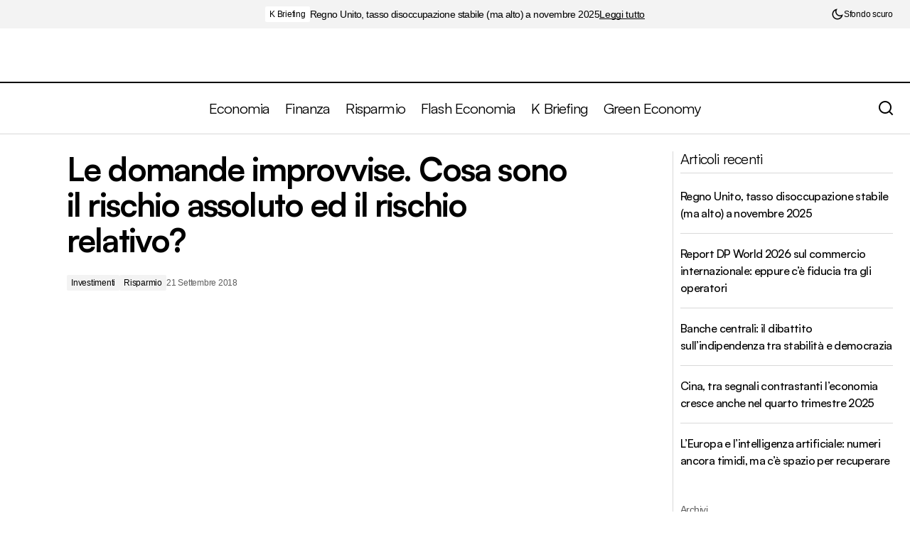

--- FILE ---
content_type: text/html; charset=UTF-8
request_url: https://www.ekonomia.it/2018/09/21/le-domande-improvvise-cosa-sono-il-rischio-assoluto-ed-il-rischio-relativo/
body_size: 28794
content:
<!doctype html><html lang="it-IT"><head><script data-no-optimize="1">var litespeed_docref=sessionStorage.getItem("litespeed_docref");litespeed_docref&&(Object.defineProperty(document,"referrer",{get:function(){return litespeed_docref}}),sessionStorage.removeItem("litespeed_docref"));</script> <meta charset="UTF-8" /><meta name="viewport" content="width=device-width, initial-scale=1" /><link rel="profile" href="https://gmpg.org/xfn/11" /><meta name='robots' content='index, follow, max-image-preview:large, max-snippet:-1, max-video-preview:-1' />
 <script id="google_gtagjs-js-consent-mode-data-layer" type="litespeed/javascript">window.dataLayer=window.dataLayer||[];function gtag(){dataLayer.push(arguments)}
gtag('consent','default',{"ad_personalization":"denied","ad_storage":"denied","ad_user_data":"denied","analytics_storage":"denied","functionality_storage":"denied","security_storage":"denied","personalization_storage":"denied","region":["AT","BE","BG","CH","CY","CZ","DE","DK","EE","ES","FI","FR","GB","GR","HR","HU","IE","IS","IT","LI","LT","LU","LV","MT","NL","NO","PL","PT","RO","SE","SI","SK"],"wait_for_update":500});window._googlesitekitConsentCategoryMap={"statistics":["analytics_storage"],"marketing":["ad_storage","ad_user_data","ad_personalization"],"functional":["functionality_storage","security_storage"],"preferences":["personalization_storage"]};window._googlesitekitConsents={"ad_personalization":"denied","ad_storage":"denied","ad_user_data":"denied","analytics_storage":"denied","functionality_storage":"denied","security_storage":"denied","personalization_storage":"denied","region":["AT","BE","BG","CH","CY","CZ","DE","DK","EE","ES","FI","FR","GB","GR","HR","HU","IE","IS","IT","LI","LT","LU","LV","MT","NL","NO","PL","PT","RO","SE","SI","SK"],"wait_for_update":500}</script> <title>Le domande improvvise. Cosa sono il rischio assoluto ed il rischio relativo?</title><link rel="canonical" href="https://www.ekonomia.it/2018/09/21/le-domande-improvvise-cosa-sono-il-rischio-assoluto-ed-il-rischio-relativo/" /><meta property="og:locale" content="it_IT" /><meta property="og:type" content="article" /><meta property="og:title" content="Le domande improvvise. Cosa sono il rischio assoluto ed il rischio relativo?" /><meta property="og:description" content="Quando si analizza una qualsiasi tipologia di investimento guardare al rendimento non basta. Serve valutare il rischio connesso&hellip;" /><meta property="og:url" content="https://www.ekonomia.it/2018/09/21/le-domande-improvvise-cosa-sono-il-rischio-assoluto-ed-il-rischio-relativo/" /><meta property="og:site_name" content="-&gt; Ekonomia.it" /><meta property="article:published_time" content="2018-09-21T08:30:36+00:00" /><meta property="og:image" content="https://www.ekonomia.it/wp-content/uploads/2018/09/rischio-assoluto-rischio-relativo.jpg" /><meta property="og:image:width" content="1280" /><meta property="og:image:height" content="774" /><meta property="og:image:type" content="image/jpeg" /><meta name="author" content="Redazione Ekonomia.it" /><meta name="twitter:card" content="summary_large_image" /><meta name="twitter:label1" content="Scritto da" /><meta name="twitter:data1" content="Redazione Ekonomia.it" /><meta name="twitter:label2" content="Tempo di lettura stimato" /><meta name="twitter:data2" content="2 minuti" /> <script type="application/ld+json" class="yoast-schema-graph">{"@context":"https://schema.org","@graph":[{"@type":"Article","@id":"https://www.ekonomia.it/2018/09/21/le-domande-improvvise-cosa-sono-il-rischio-assoluto-ed-il-rischio-relativo/#article","isPartOf":{"@id":"https://www.ekonomia.it/2018/09/21/le-domande-improvvise-cosa-sono-il-rischio-assoluto-ed-il-rischio-relativo/"},"author":{"name":"Redazione Ekonomia.it","@id":"https://www.ekonomia.it/#/schema/person/5ba1e10de8be76e9fbbc15d4a4c657ff"},"headline":"Le domande improvvise. Cosa sono il rischio assoluto ed il rischio relativo?","datePublished":"2018-09-21T08:30:36+00:00","mainEntityOfPage":{"@id":"https://www.ekonomia.it/2018/09/21/le-domande-improvvise-cosa-sono-il-rischio-assoluto-ed-il-rischio-relativo/"},"wordCount":406,"commentCount":0,"image":{"@id":"https://www.ekonomia.it/2018/09/21/le-domande-improvvise-cosa-sono-il-rischio-assoluto-ed-il-rischio-relativo/#primaryimage"},"thumbnailUrl":"https://www.ekonomia.it/wp-content/uploads/2018/09/rischio-assoluto-rischio-relativo.jpg","articleSection":["Investimenti","Risparmio"],"inLanguage":"it-IT"},{"@type":"WebPage","@id":"https://www.ekonomia.it/2018/09/21/le-domande-improvvise-cosa-sono-il-rischio-assoluto-ed-il-rischio-relativo/","url":"https://www.ekonomia.it/2018/09/21/le-domande-improvvise-cosa-sono-il-rischio-assoluto-ed-il-rischio-relativo/","name":"Le domande improvvise. Cosa sono il rischio assoluto ed il rischio relativo?","isPartOf":{"@id":"https://www.ekonomia.it/#website"},"primaryImageOfPage":{"@id":"https://www.ekonomia.it/2018/09/21/le-domande-improvvise-cosa-sono-il-rischio-assoluto-ed-il-rischio-relativo/#primaryimage"},"image":{"@id":"https://www.ekonomia.it/2018/09/21/le-domande-improvvise-cosa-sono-il-rischio-assoluto-ed-il-rischio-relativo/#primaryimage"},"thumbnailUrl":"https://www.ekonomia.it/wp-content/uploads/2018/09/rischio-assoluto-rischio-relativo.jpg","datePublished":"2018-09-21T08:30:36+00:00","author":{"@id":"https://www.ekonomia.it/#/schema/person/5ba1e10de8be76e9fbbc15d4a4c657ff"},"breadcrumb":{"@id":"https://www.ekonomia.it/2018/09/21/le-domande-improvvise-cosa-sono-il-rischio-assoluto-ed-il-rischio-relativo/#breadcrumb"},"inLanguage":"it-IT","potentialAction":[{"@type":"ReadAction","target":["https://www.ekonomia.it/2018/09/21/le-domande-improvvise-cosa-sono-il-rischio-assoluto-ed-il-rischio-relativo/"]}]},{"@type":"ImageObject","inLanguage":"it-IT","@id":"https://www.ekonomia.it/2018/09/21/le-domande-improvvise-cosa-sono-il-rischio-assoluto-ed-il-rischio-relativo/#primaryimage","url":"https://www.ekonomia.it/wp-content/uploads/2018/09/rischio-assoluto-rischio-relativo.jpg","contentUrl":"https://www.ekonomia.it/wp-content/uploads/2018/09/rischio-assoluto-rischio-relativo.jpg","width":1280,"height":774},{"@type":"BreadcrumbList","@id":"https://www.ekonomia.it/2018/09/21/le-domande-improvvise-cosa-sono-il-rischio-assoluto-ed-il-rischio-relativo/#breadcrumb","itemListElement":[{"@type":"ListItem","position":1,"name":"Home","item":"https://www.ekonomia.it/"},{"@type":"ListItem","position":2,"name":"Le domande improvvise. Cosa sono il rischio assoluto ed il rischio relativo?"}]},{"@type":"WebSite","@id":"https://www.ekonomia.it/#website","url":"https://www.ekonomia.it/","name":"-&gt; Ekonomia.it","description":"Economia, Finanza, Risparmio","potentialAction":[{"@type":"SearchAction","target":{"@type":"EntryPoint","urlTemplate":"https://www.ekonomia.it/?s={search_term_string}"},"query-input":{"@type":"PropertyValueSpecification","valueRequired":true,"valueName":"search_term_string"}}],"inLanguage":"it-IT"},{"@type":"Person","@id":"https://www.ekonomia.it/#/schema/person/5ba1e10de8be76e9fbbc15d4a4c657ff","name":"Redazione Ekonomia.it","image":{"@type":"ImageObject","inLanguage":"it-IT","@id":"https://www.ekonomia.it/#/schema/person/image/","url":"https://www.ekonomia.it/wp-content/litespeed/avatar/98db06c513f2d6fe321581a999d34acc.jpg?ver=1768383944","contentUrl":"https://www.ekonomia.it/wp-content/litespeed/avatar/98db06c513f2d6fe321581a999d34acc.jpg?ver=1768383944","caption":"Redazione Ekonomia.it"},"url":"https://www.ekonomia.it/author/ekonomia-it/"}]}</script> <link rel='dns-prefetch' href='//challenges.cloudflare.com' /><link rel='dns-prefetch' href='//pagead2.googlesyndication.com' /><link rel='dns-prefetch' href='//www.googletagmanager.com' /><link rel='dns-prefetch' href='//stats.wp.com' /><link rel='dns-prefetch' href='//fonts.googleapis.com' /><link rel='dns-prefetch' href='//v0.wordpress.com' /><link href='https://fonts.gstatic.com' crossorigin rel='preconnect' /><link rel="alternate" type="application/rss+xml" title="-&gt; Ekonomia.it &raquo; Feed" href="https://www.ekonomia.it/feed/" /><link rel="alternate" title="oEmbed (JSON)" type="application/json+oembed" href="https://www.ekonomia.it/wp-json/oembed/1.0/embed?url=https%3A%2F%2Fwww.ekonomia.it%2F2018%2F09%2F21%2Fle-domande-improvvise-cosa-sono-il-rischio-assoluto-ed-il-rischio-relativo%2F" /><link rel="alternate" title="oEmbed (XML)" type="text/xml+oembed" href="https://www.ekonomia.it/wp-json/oembed/1.0/embed?url=https%3A%2F%2Fwww.ekonomia.it%2F2018%2F09%2F21%2Fle-domande-improvvise-cosa-sono-il-rischio-assoluto-ed-il-rischio-relativo%2F&#038;format=xml" /><style id='wp-img-auto-sizes-contain-inline-css'>img:is([sizes=auto i],[sizes^="auto," i]){contain-intrinsic-size:3000px 1500px}
/*# sourceURL=wp-img-auto-sizes-contain-inline-css */</style><link data-optimized="2" rel="stylesheet" href="https://www.ekonomia.it/wp-content/litespeed/css/adc8ed3910cde872defc57391faace32.css?ver=35d68" /><style id='classic-theme-styles-inline-css'>/*! This file is auto-generated */
.wp-block-button__link{color:#fff;background-color:#32373c;border-radius:9999px;box-shadow:none;text-decoration:none;padding:calc(.667em + 2px) calc(1.333em + 2px);font-size:1.125em}.wp-block-file__button{background:#32373c;color:#fff;text-decoration:none}
/*# sourceURL=/wp-includes/css/classic-themes.min.css */</style><style id='jetpack-sharing-buttons-style-inline-css'>.jetpack-sharing-buttons__services-list{display:flex;flex-direction:row;flex-wrap:wrap;gap:0;list-style-type:none;margin:5px;padding:0}.jetpack-sharing-buttons__services-list.has-small-icon-size{font-size:12px}.jetpack-sharing-buttons__services-list.has-normal-icon-size{font-size:16px}.jetpack-sharing-buttons__services-list.has-large-icon-size{font-size:24px}.jetpack-sharing-buttons__services-list.has-huge-icon-size{font-size:36px}@media print{.jetpack-sharing-buttons__services-list{display:none!important}}.editor-styles-wrapper .wp-block-jetpack-sharing-buttons{gap:0;padding-inline-start:0}ul.jetpack-sharing-buttons__services-list.has-background{padding:1.25em 2.375em}
/*# sourceURL=https://www.ekonomia.it/wp-content/plugins/jetpack/_inc/blocks/sharing-buttons/view.css */</style><style id='global-styles-inline-css'>:root{--wp--preset--aspect-ratio--square: 1;--wp--preset--aspect-ratio--4-3: 4/3;--wp--preset--aspect-ratio--3-4: 3/4;--wp--preset--aspect-ratio--3-2: 3/2;--wp--preset--aspect-ratio--2-3: 2/3;--wp--preset--aspect-ratio--16-9: 16/9;--wp--preset--aspect-ratio--9-16: 9/16;--wp--preset--color--black: #000000;--wp--preset--color--cyan-bluish-gray: #abb8c3;--wp--preset--color--white: #FFFFFF;--wp--preset--color--pale-pink: #f78da7;--wp--preset--color--vivid-red: #cf2e2e;--wp--preset--color--luminous-vivid-orange: #ff6900;--wp--preset--color--luminous-vivid-amber: #fcb900;--wp--preset--color--light-green-cyan: #7bdcb5;--wp--preset--color--vivid-green-cyan: #00d084;--wp--preset--color--pale-cyan-blue: #8ed1fc;--wp--preset--color--vivid-cyan-blue: #0693e3;--wp--preset--color--vivid-purple: #9b51e0;--wp--preset--color--blue: #59BACC;--wp--preset--color--green: #58AD69;--wp--preset--color--orange: #FFBC49;--wp--preset--color--red: #e32c26;--wp--preset--color--gray-50: #f8f9fa;--wp--preset--color--gray-100: #f8f9fb;--wp--preset--color--gray-200: #E0E0E0;--wp--preset--color--primary: #000000;--wp--preset--color--secondary: #5e5e5e;--wp--preset--color--layout: #F3F3F3;--wp--preset--color--border: #D9D9D9;--wp--preset--gradient--vivid-cyan-blue-to-vivid-purple: linear-gradient(135deg,rgb(6,147,227) 0%,rgb(155,81,224) 100%);--wp--preset--gradient--light-green-cyan-to-vivid-green-cyan: linear-gradient(135deg,rgb(122,220,180) 0%,rgb(0,208,130) 100%);--wp--preset--gradient--luminous-vivid-amber-to-luminous-vivid-orange: linear-gradient(135deg,rgb(252,185,0) 0%,rgb(255,105,0) 100%);--wp--preset--gradient--luminous-vivid-orange-to-vivid-red: linear-gradient(135deg,rgb(255,105,0) 0%,rgb(207,46,46) 100%);--wp--preset--gradient--very-light-gray-to-cyan-bluish-gray: linear-gradient(135deg,rgb(238,238,238) 0%,rgb(169,184,195) 100%);--wp--preset--gradient--cool-to-warm-spectrum: linear-gradient(135deg,rgb(74,234,220) 0%,rgb(151,120,209) 20%,rgb(207,42,186) 40%,rgb(238,44,130) 60%,rgb(251,105,98) 80%,rgb(254,248,76) 100%);--wp--preset--gradient--blush-light-purple: linear-gradient(135deg,rgb(255,206,236) 0%,rgb(152,150,240) 100%);--wp--preset--gradient--blush-bordeaux: linear-gradient(135deg,rgb(254,205,165) 0%,rgb(254,45,45) 50%,rgb(107,0,62) 100%);--wp--preset--gradient--luminous-dusk: linear-gradient(135deg,rgb(255,203,112) 0%,rgb(199,81,192) 50%,rgb(65,88,208) 100%);--wp--preset--gradient--pale-ocean: linear-gradient(135deg,rgb(255,245,203) 0%,rgb(182,227,212) 50%,rgb(51,167,181) 100%);--wp--preset--gradient--electric-grass: linear-gradient(135deg,rgb(202,248,128) 0%,rgb(113,206,126) 100%);--wp--preset--gradient--midnight: linear-gradient(135deg,rgb(2,3,129) 0%,rgb(40,116,252) 100%);--wp--preset--font-size--small: 13px;--wp--preset--font-size--medium: 20px;--wp--preset--font-size--large: 36px;--wp--preset--font-size--x-large: 42px;--wp--preset--spacing--20: 0.44rem;--wp--preset--spacing--30: 0.67rem;--wp--preset--spacing--40: 1rem;--wp--preset--spacing--50: 1.5rem;--wp--preset--spacing--60: 2.25rem;--wp--preset--spacing--70: 3.38rem;--wp--preset--spacing--80: 5.06rem;--wp--preset--shadow--natural: 6px 6px 9px rgba(0, 0, 0, 0.2);--wp--preset--shadow--deep: 12px 12px 50px rgba(0, 0, 0, 0.4);--wp--preset--shadow--sharp: 6px 6px 0px rgba(0, 0, 0, 0.2);--wp--preset--shadow--outlined: 6px 6px 0px -3px rgb(255, 255, 255), 6px 6px rgb(0, 0, 0);--wp--preset--shadow--crisp: 6px 6px 0px rgb(0, 0, 0);}:root :where(.is-layout-flow) > :first-child{margin-block-start: 0;}:root :where(.is-layout-flow) > :last-child{margin-block-end: 0;}:root :where(.is-layout-flow) > *{margin-block-start: 24px;margin-block-end: 0;}:root :where(.is-layout-constrained) > :first-child{margin-block-start: 0;}:root :where(.is-layout-constrained) > :last-child{margin-block-end: 0;}:root :where(.is-layout-constrained) > *{margin-block-start: 24px;margin-block-end: 0;}:root :where(.is-layout-flex){gap: 24px;}:root :where(.is-layout-grid){gap: 24px;}body .is-layout-flex{display: flex;}.is-layout-flex{flex-wrap: wrap;align-items: center;}.is-layout-flex > :is(*, div){margin: 0;}body .is-layout-grid{display: grid;}.is-layout-grid > :is(*, div){margin: 0;}.has-black-color{color: var(--wp--preset--color--black) !important;}.has-cyan-bluish-gray-color{color: var(--wp--preset--color--cyan-bluish-gray) !important;}.has-white-color{color: var(--wp--preset--color--white) !important;}.has-pale-pink-color{color: var(--wp--preset--color--pale-pink) !important;}.has-vivid-red-color{color: var(--wp--preset--color--vivid-red) !important;}.has-luminous-vivid-orange-color{color: var(--wp--preset--color--luminous-vivid-orange) !important;}.has-luminous-vivid-amber-color{color: var(--wp--preset--color--luminous-vivid-amber) !important;}.has-light-green-cyan-color{color: var(--wp--preset--color--light-green-cyan) !important;}.has-vivid-green-cyan-color{color: var(--wp--preset--color--vivid-green-cyan) !important;}.has-pale-cyan-blue-color{color: var(--wp--preset--color--pale-cyan-blue) !important;}.has-vivid-cyan-blue-color{color: var(--wp--preset--color--vivid-cyan-blue) !important;}.has-vivid-purple-color{color: var(--wp--preset--color--vivid-purple) !important;}.has-blue-color{color: var(--wp--preset--color--blue) !important;}.has-green-color{color: var(--wp--preset--color--green) !important;}.has-orange-color{color: var(--wp--preset--color--orange) !important;}.has-red-color{color: var(--wp--preset--color--red) !important;}.has-gray-50-color{color: var(--wp--preset--color--gray-50) !important;}.has-gray-100-color{color: var(--wp--preset--color--gray-100) !important;}.has-gray-200-color{color: var(--wp--preset--color--gray-200) !important;}.has-primary-color{color: var(--wp--preset--color--primary) !important;}.has-secondary-color{color: var(--wp--preset--color--secondary) !important;}.has-layout-color{color: var(--wp--preset--color--layout) !important;}.has-border-color{color: var(--wp--preset--color--border) !important;}.has-black-background-color{background-color: var(--wp--preset--color--black) !important;}.has-cyan-bluish-gray-background-color{background-color: var(--wp--preset--color--cyan-bluish-gray) !important;}.has-white-background-color{background-color: var(--wp--preset--color--white) !important;}.has-pale-pink-background-color{background-color: var(--wp--preset--color--pale-pink) !important;}.has-vivid-red-background-color{background-color: var(--wp--preset--color--vivid-red) !important;}.has-luminous-vivid-orange-background-color{background-color: var(--wp--preset--color--luminous-vivid-orange) !important;}.has-luminous-vivid-amber-background-color{background-color: var(--wp--preset--color--luminous-vivid-amber) !important;}.has-light-green-cyan-background-color{background-color: var(--wp--preset--color--light-green-cyan) !important;}.has-vivid-green-cyan-background-color{background-color: var(--wp--preset--color--vivid-green-cyan) !important;}.has-pale-cyan-blue-background-color{background-color: var(--wp--preset--color--pale-cyan-blue) !important;}.has-vivid-cyan-blue-background-color{background-color: var(--wp--preset--color--vivid-cyan-blue) !important;}.has-vivid-purple-background-color{background-color: var(--wp--preset--color--vivid-purple) !important;}.has-blue-background-color{background-color: var(--wp--preset--color--blue) !important;}.has-green-background-color{background-color: var(--wp--preset--color--green) !important;}.has-orange-background-color{background-color: var(--wp--preset--color--orange) !important;}.has-red-background-color{background-color: var(--wp--preset--color--red) !important;}.has-gray-50-background-color{background-color: var(--wp--preset--color--gray-50) !important;}.has-gray-100-background-color{background-color: var(--wp--preset--color--gray-100) !important;}.has-gray-200-background-color{background-color: var(--wp--preset--color--gray-200) !important;}.has-primary-background-color{background-color: var(--wp--preset--color--primary) !important;}.has-secondary-background-color{background-color: var(--wp--preset--color--secondary) !important;}.has-layout-background-color{background-color: var(--wp--preset--color--layout) !important;}.has-border-background-color{background-color: var(--wp--preset--color--border) !important;}.has-black-border-color{border-color: var(--wp--preset--color--black) !important;}.has-cyan-bluish-gray-border-color{border-color: var(--wp--preset--color--cyan-bluish-gray) !important;}.has-white-border-color{border-color: var(--wp--preset--color--white) !important;}.has-pale-pink-border-color{border-color: var(--wp--preset--color--pale-pink) !important;}.has-vivid-red-border-color{border-color: var(--wp--preset--color--vivid-red) !important;}.has-luminous-vivid-orange-border-color{border-color: var(--wp--preset--color--luminous-vivid-orange) !important;}.has-luminous-vivid-amber-border-color{border-color: var(--wp--preset--color--luminous-vivid-amber) !important;}.has-light-green-cyan-border-color{border-color: var(--wp--preset--color--light-green-cyan) !important;}.has-vivid-green-cyan-border-color{border-color: var(--wp--preset--color--vivid-green-cyan) !important;}.has-pale-cyan-blue-border-color{border-color: var(--wp--preset--color--pale-cyan-blue) !important;}.has-vivid-cyan-blue-border-color{border-color: var(--wp--preset--color--vivid-cyan-blue) !important;}.has-vivid-purple-border-color{border-color: var(--wp--preset--color--vivid-purple) !important;}.has-blue-border-color{border-color: var(--wp--preset--color--blue) !important;}.has-green-border-color{border-color: var(--wp--preset--color--green) !important;}.has-orange-border-color{border-color: var(--wp--preset--color--orange) !important;}.has-red-border-color{border-color: var(--wp--preset--color--red) !important;}.has-gray-50-border-color{border-color: var(--wp--preset--color--gray-50) !important;}.has-gray-100-border-color{border-color: var(--wp--preset--color--gray-100) !important;}.has-gray-200-border-color{border-color: var(--wp--preset--color--gray-200) !important;}.has-primary-border-color{border-color: var(--wp--preset--color--primary) !important;}.has-secondary-border-color{border-color: var(--wp--preset--color--secondary) !important;}.has-layout-border-color{border-color: var(--wp--preset--color--layout) !important;}.has-border-border-color{border-color: var(--wp--preset--color--border) !important;}.has-vivid-cyan-blue-to-vivid-purple-gradient-background{background: var(--wp--preset--gradient--vivid-cyan-blue-to-vivid-purple) !important;}.has-light-green-cyan-to-vivid-green-cyan-gradient-background{background: var(--wp--preset--gradient--light-green-cyan-to-vivid-green-cyan) !important;}.has-luminous-vivid-amber-to-luminous-vivid-orange-gradient-background{background: var(--wp--preset--gradient--luminous-vivid-amber-to-luminous-vivid-orange) !important;}.has-luminous-vivid-orange-to-vivid-red-gradient-background{background: var(--wp--preset--gradient--luminous-vivid-orange-to-vivid-red) !important;}.has-very-light-gray-to-cyan-bluish-gray-gradient-background{background: var(--wp--preset--gradient--very-light-gray-to-cyan-bluish-gray) !important;}.has-cool-to-warm-spectrum-gradient-background{background: var(--wp--preset--gradient--cool-to-warm-spectrum) !important;}.has-blush-light-purple-gradient-background{background: var(--wp--preset--gradient--blush-light-purple) !important;}.has-blush-bordeaux-gradient-background{background: var(--wp--preset--gradient--blush-bordeaux) !important;}.has-luminous-dusk-gradient-background{background: var(--wp--preset--gradient--luminous-dusk) !important;}.has-pale-ocean-gradient-background{background: var(--wp--preset--gradient--pale-ocean) !important;}.has-electric-grass-gradient-background{background: var(--wp--preset--gradient--electric-grass) !important;}.has-midnight-gradient-background{background: var(--wp--preset--gradient--midnight) !important;}.has-small-font-size{font-size: var(--wp--preset--font-size--small) !important;}.has-medium-font-size{font-size: var(--wp--preset--font-size--medium) !important;}.has-large-font-size{font-size: var(--wp--preset--font-size--large) !important;}.has-x-large-font-size{font-size: var(--wp--preset--font-size--x-large) !important;}
:root :where(.wp-block-pullquote){font-size: 1.5em;line-height: 1.6;}
/*# sourceURL=global-styles-inline-css */</style><style id='cs-elementor-editor-inline-css'>:root {  --cs-desktop-container: 1448px; --cs-laptop-container: 1200px; --cs-tablet-container: 992px; --cs-mobile-container: 576px; }
/*# sourceURL=cs-elementor-editor-inline-css */</style><style id='cs-theme-fonts-inline-css'>@font-face {font-family: satoshi;src: url('https://www.ekonomia.it/wp-content/themes/maag/assets/static/fonts/satoshi-regular.woff2') format('woff2'),url('https://www.ekonomia.it/wp-content/themes/maag/assets/static/fonts/satoshi-regular.woff') format('woff');font-weight: 400;font-style: normal;font-display: swap;}@font-face {font-family: satoshi;src: url('https://www.ekonomia.it/wp-content/themes/maag/assets/static/fonts/satoshi-500.woff2') format('woff2'),url('https://www.ekonomia.it/wp-content/themes/maag/assets/static/fonts/satoshi-500.woff') format('woff');font-weight: 500;font-style: normal;font-display: swap;}@font-face {font-family: satoshi;src: url('https://www.ekonomia.it/wp-content/themes/maag/assets/static/fonts/satoshi-700.woff2') format('woff2'),url('https://www.ekonomia.it/wp-content/themes/maag/assets/static/fonts/satoshi-700.woff') format('woff');font-weight: 700;font-style: normal;font-display: swap;}
/*# sourceURL=cs-theme-fonts-inline-css */</style><style id='cs-customizer-output-styles-inline-css'>:root{--cs-light-site-background:#FFFFFF;--cs-dark-site-background:#161616;--cs-light-header-background:#FFFFFF;--cs-dark-header-background:#161616;--cs-light-header-submenu-background:#FFFFFF;--cs-dark-header-submenu-background:#161616;--cs-light-header-topbar-background:#F3F3F3;--cs-dark-header-topbar-background:#232323;--cs-light-footer-background:#000000;--cs-dark-footer-background:#161616;--cs-light-offcanvas-background:#FFFFFF;--cs-dark-offcanvas-background:#161616;--cs-light-layout-background:#F3F3F3;--cs-dark-layout-background:#232323;--cs-light-primary-color:#000000;--cs-dark-primary-color:#FFFFFF;--cs-light-secondary-color:#5e5e5e;--cs-dark-secondary-color:#CDCDCD;--cs-light-accent-color:#f67f24;--cs-dark-accent-color:#ffffff;--cs-light-button-background:#f67f24;--cs-dark-button-background:#3e3e3e;--cs-light-button-color:#FFFFFF;--cs-dark-button-color:#FFFFFF;--cs-light-button-hover-background:#f67f24;--cs-dark-button-hover-background:#3e3e3e;--cs-light-button-hover-color:#FFFFFF;--cs-dark-button-hover-color:#FFFFFF;--cs-light-border-color:#D9D9D9;--cs-dark-border-color:#343434;--cs-light-overlay-background:#161616;--cs-dark-overlay-background:#161616;--cs-layout-elements-border-radius:4px;--cs-thumbnail-border-radius:4px;--cs-tag-border-radius:2px;--cs-input-border-radius:4px;--cs-button-border-radius:4px;--cs-heading-1-font-size:2.875rem;--cs-heading-2-font-size:2.25rem;--cs-heading-3-font-size:2rem;--cs-heading-4-font-size:1.5rem;--cs-heading-5-font-size:1.25rem;--cs-heading-6-font-size:1rem;--cs-header-initial-height:71px;--cs-header-height:71px;--cs-header-topbar-height:102px;--cs-header-border-width:1px;}:root, [data-scheme="light"]{--cs-light-overlay-background-rgb:22,22,22;}:root, [data-scheme="dark"]{--cs-dark-overlay-background-rgb:22,22,22;}.cs-header-bottombar{--cs-header-bottombar-alignment:flex-start;}.cs-posts-area__home.cs-posts-area__grid{--cs-posts-area-grid-columns:3;--cs-posts-area-grid-column-gap:24px;}.cs-posts-area__home{--cs-posts-area-grid-row-gap:48px;--cs-entry-title-font-size:1.25rem;}.cs-posts-area__archive.cs-posts-area__grid{--cs-posts-area-grid-columns:2;--cs-posts-area-grid-column-gap:24px;}.cs-posts-area__archive{--cs-posts-area-grid-row-gap:48px;--cs-entry-title-font-size:1.85rem;}.cs-posts-area__read-next{--cs-entry-title-font-size:1.85rem;}.cs-search__post-area{--cs-entry-title-font-size:1.85rem;}.cs-burger-menu__post-area{--cs-entry-title-font-size:1.85rem;}.woocommerce-loop-product__title{--cs-entry-title-font-size:1.85rem;}.wc-block-grid__product-title{--cs-entry-title-font-size:1.85rem;}.cs-banner-archive-inside{--cs-banner-label-alignment:left;}.cs-banner-archive-after{--cs-banner-label-alignment:left;}.cs-banner-post-inner{--cs-banner-width:970px;--cs-banner-label-alignment:left;}.cs-banner-post-after{--cs-banner-label-alignment:left;}@media (max-width: 1199.98px){.cs-posts-area__home.cs-posts-area__grid{--cs-posts-area-grid-columns:2;--cs-posts-area-grid-column-gap:24px;}.cs-posts-area__home{--cs-posts-area-grid-row-gap:48px;--cs-entry-title-font-size:1.25rem;}.cs-posts-area__archive.cs-posts-area__grid{--cs-posts-area-grid-columns:2;--cs-posts-area-grid-column-gap:24px;}.cs-posts-area__archive{--cs-posts-area-grid-row-gap:48px;--cs-entry-title-font-size:1.55rem;}.cs-posts-area__read-next{--cs-entry-title-font-size:1.55rem;}.cs-search__post-area{--cs-entry-title-font-size:1.55rem;}.cs-burger-menu__post-area{--cs-entry-title-font-size:1.55rem;}.woocommerce-loop-product__title{--cs-entry-title-font-size:1.55rem;}.wc-block-grid__product-title{--cs-entry-title-font-size:1.55rem;}.cs-banner-post-inner{--cs-banner-width:970px;}}@media (max-width: 991.98px){.cs-posts-area__home.cs-posts-area__grid{--cs-posts-area-grid-columns:2;--cs-posts-area-grid-column-gap:24px;}.cs-posts-area__home{--cs-posts-area-grid-row-gap:32px;--cs-entry-title-font-size:1.25rem;}.cs-posts-area__archive.cs-posts-area__grid{--cs-posts-area-grid-columns:2;--cs-posts-area-grid-column-gap:24px;}.cs-posts-area__archive{--cs-posts-area-grid-row-gap:32px;--cs-entry-title-font-size:1.35rem;}.cs-posts-area__read-next{--cs-entry-title-font-size:1.35rem;}.cs-search__post-area{--cs-entry-title-font-size:1.35rem;}.cs-burger-menu__post-area{--cs-entry-title-font-size:1.35rem;}.woocommerce-loop-product__title{--cs-entry-title-font-size:1.35rem;}.wc-block-grid__product-title{--cs-entry-title-font-size:1.35rem;}.cs-banner-post-inner{--cs-banner-width:100%;}}@media (max-width: 767.98px){.cs-posts-area__home.cs-posts-area__grid{--cs-posts-area-grid-columns:1;--cs-posts-area-grid-column-gap:24px;}.cs-posts-area__home{--cs-posts-area-grid-row-gap:32px;--cs-entry-title-font-size:1.125rem;}.cs-posts-area__archive.cs-posts-area__grid{--cs-posts-area-grid-columns:1;--cs-posts-area-grid-column-gap:24px;}.cs-posts-area__archive{--cs-posts-area-grid-row-gap:32px;--cs-entry-title-font-size:1.125rem;}.cs-posts-area__read-next{--cs-entry-title-font-size:1.125rem;}.cs-search__post-area{--cs-entry-title-font-size:1.125rem;}.cs-burger-menu__post-area{--cs-entry-title-font-size:1.125rem;}.woocommerce-loop-product__title{--cs-entry-title-font-size:1.125rem;}.wc-block-grid__product-title{--cs-entry-title-font-size:1.125rem;}.cs-banner-post-inner{--cs-banner-width:100%;}}
/*# sourceURL=cs-customizer-output-styles-inline-css */</style> <script defer='defer' src="//pagead2.googlesyndication.com/pagead/js/adsbygoogle.js?ver=6.9" id="csco_adsense-js"></script> 
 <script defer='defer' src="https://www.googletagmanager.com/gtag/js?id=GT-NGSDKTR" id="google_gtagjs-js" async></script> <script id="google_gtagjs-js-after" type="litespeed/javascript">window.dataLayer=window.dataLayer||[];function gtag(){dataLayer.push(arguments)}
gtag("set","linker",{"domains":["www.ekonomia.it"]});gtag("js",new Date());gtag("set","developer_id.dZTNiMT",!0);gtag("config","GT-NGSDKTR");window._googlesitekit=window._googlesitekit||{};window._googlesitekit.throttledEvents=[];window._googlesitekit.gtagEvent=(name,data)=>{var key=JSON.stringify({name,data});if(!!window._googlesitekit.throttledEvents[key]){return}window._googlesitekit.throttledEvents[key]=!0;setTimeout(()=>{delete window._googlesitekit.throttledEvents[key]},5);gtag("event",name,{...data,event_source:"site-kit"})}</script> <link rel="https://api.w.org/" href="https://www.ekonomia.it/wp-json/" /><link rel="alternate" title="JSON" type="application/json" href="https://www.ekonomia.it/wp-json/wp/v2/posts/1301" /><link rel="EditURI" type="application/rsd+xml" title="RSD" href="https://www.ekonomia.it/xmlrpc.php?rsd" /><meta name="generator" content="WordPress 6.9" /><link rel='shortlink' href='https://wp.me/p4LaWj-kZ' /><meta name="generator" content="Site Kit by Google 1.170.0" /><style>img#wpstats{display:none}</style><style id='cs-theme-typography'>:root {
		/* Base Font */
		--cs-font-base-family: satoshi;
		--cs-font-base-size: 1rem;
		--cs-font-base-weight: 400;
		--cs-font-base-style: normal;
		--cs-font-base-letter-spacing: normal;
		--cs-font-base-line-height: 1.5;

		/* Primary Font */
		--cs-font-primary-family: Inter;
		--cs-font-primary-size: 1rem;
		--cs-font-primary-weight: 500;
		--cs-font-primary-style: normal;
		--cs-font-primary-letter-spacing: -0.04em;
		--cs-font-primary-text-transform: none;
		--cs-font-primary-line-height: 1.4;

		/* Secondary Font */
		--cs-font-secondary-family: Inter;
		--cs-font-secondary-size: 0.75rem;
		--cs-font-secondary-weight: 500;
		--cs-font-secondary-style: normal;
		--cs-font-secondary-letter-spacing: -0.02em;
		--cs-font-secondary-text-transform: none;
		--cs-font-secondary-line-height: 1.2;

		/* Section Headings Font */
		--cs-font-section-headings-family: satoshi;
		--cs-font-section-headings-size: 1.25rem;
		--cs-font-section-headings-weight: 400;
		--cs-font-section-headings-style: normal;
		--cs-font-section-headings-letter-spacing: -0.04em;
		--cs-font-section-headings-text-transform: none;
		--cs-font-section-headings-line-height: 1.1;

		/* Post Title Font Size */
		--cs-font-post-title-family: satoshi;
		--cs-font-post-title-weight: 700;
		--cs-font-post-title-size: 2.875rem;
		--cs-font-post-title-letter-spacing: -0.04em;
		--cs-font-post-title-text-transform: none;
		--cs-font-post-title-line-height: 1.1;

		/* Post Subbtitle */
		--cs-font-post-subtitle-family: satoshi;
		--cs-font-post-subtitle-weight: 500;
		--cs-font-post-subtitle-size: 1.3rem;
		--cs-font-post-subtitle-letter-spacing: -0.04em;
		--cs-font-post-subtitle-line-height: 1.4;

		/* Post Category Font */
		--cs-font-category-family: Inter;
		--cs-font-category-size: 0.75rem;
		--cs-font-category-weight: 500;
		--cs-font-category-style: normal;
		--cs-font-category-letter-spacing: -0.02em;
		--cs-font-category-text-transform: none;
		--cs-font-category-line-height: 1.2;

		/* Post Meta Font */
		--cs-font-post-meta-family: Inter;
		--cs-font-post-meta-size: 0.75rem;
		--cs-font-post-meta-weight: 500;
		--cs-font-post-meta-style: normal;
		--cs-font-post-meta-letter-spacing: -0.02em;
		--cs-font-post-meta-text-transform: none;
		--cs-font-post-meta-line-height: 1.2;

		/* Post Content */
		--cs-font-post-content-family: Inter;
		--cs-font-post-content-weight: 400;
		--cs-font-post-content-size: 1.15rem;
		--cs-font-post-content-letter-spacing: normal;
		--cs-font-post-content-line-height: 1.8;

		/* Input Font */
		--cs-font-input-family: Inter;
		--cs-font-input-size: 0.875rem;
		--cs-font-input-weight: 500;
		--cs-font-input-style: normal;
		--cs-font-input-line-height: 1.4;
		--cs-font-input-letter-spacing: -0.04em;
		--cs-font-input-text-transform: none;

		/* Entry Title Font Size */
		--cs-font-entry-title-family: satoshi;
		--cs-font-entry-title-weight: 500;
		--cs-font-entry-title-style: normal;
		--cs-font-entry-title-letter-spacing: -0.04em;
		--cs-font-entry-title-line-height: 1.1;
		--cs-font-entry-title-text-transform: none;

		/* Entry Excerpt */
		--cs-font-entry-excerpt-family: Inter;
		--cs-font-entry-excerpt-weight: 500;
		--cs-font-entry-excerpt-size: 1rem;
		--cs-font-entry-excerpt-letter-spacing: -0.04em;
		--cs-font-entry-excerpt-line-height: 1.4;

		/* Logos --------------- */

		/* Main Logo */
		--cs-font-main-logo-family: Inter;
		--cs-font-main-logo-size: 1.375rem;
		--cs-font-main-logo-weight: 700;
		--cs-font-main-logo-style: normal;
		--cs-font-main-logo-letter-spacing: -0.02em;
		--cs-font-main-logo-text-transform: none;

		/* Mobile Logo */
		--cs-font-mobile-logo-family: Inter;
		--cs-font-mobile-logo-size: 1.375rem;
		--cs-font-mobile-logo-weight: 700;
		--cs-font-mobile-logo-style: normal;
		--cs-font-mobile-logo-letter-spacing: -0.02em;
		--cs-font-mobile-logo-text-transform: none;

		/* Footer Logo */
		--cs-font-footer-logo-family: Inter;
		--cs-font-footer-logo-size: 1.375rem;
		--cs-font-footer-logo-weight: 700;
		--cs-font-footer-logo-style: normal;
		--cs-font-footer-logo-letter-spacing: -0.02em;
		--cs-font-footer-logo-text-transform: none;

		/* Headings --------------- */

		/* Headings */
		--cs-font-headings-family: satoshi;
		--cs-font-headings-weight: 400;
		--cs-font-headings-style: normal;
		--cs-font-headings-line-height: 1.1;
		--cs-font-headings-letter-spacing: -0.04em;
		--cs-font-headings-text-transform: none;

		/* Menu Font --------------- */

		/* Menu */
		/* Used for main top level menu elements. */
		--cs-font-menu-family: satoshi;
		--cs-font-menu-size: 1.3rem;
		--cs-font-menu-weight: 400;
		--cs-font-menu-style: normal;
		--cs-font-menu-letter-spacing: -0.04em;
		--cs-font-menu-text-transform: none;
		--cs-font-menu-line-height: 1.1;

		/* Submenu Font */
		/* Used for submenu elements. */
		--cs-font-submenu-family: Inter;
		--cs-font-submenu-size: 1rem;
		--cs-font-submenu-weight: 400;
		--cs-font-submenu-style: normal;
		--cs-font-submenu-letter-spacing: -0.04em;
		--cs-font-submenu-text-transform: none;
		--cs-font-submenu-line-height: 1.4;

		/* Footer Menu */
		--cs-font-footer-menu-family: Familjen Grotesk;
		--cs-font-footer-menu-size: 1.25rem;
		--cs-font-footer-menu-weight: 600;
		--cs-font-footer-menu-style: normal;
		--cs-font-footer-menu-letter-spacing: -0.04em;
		--cs-font-footer-menu-text-transform: none;
		--cs-font-footer-menu-line-height: 1.1;

		/* Footer Submenu Font */
		--cs-font-footer-submenu-family: Inter;
		--cs-font-footer-submenu-size: 1rem;
		--cs-font-footer-submenu-weight: 500;
		--cs-font-footer-submenu-style: normal;
		--cs-font-footer-submenu-letter-spacing: -0.04em;
		--cs-font-footer-submenu-text-transform: none;
		--cs-font-footer-submenu-line-height: 1.2;

		/* Bottombar Menu Font */
		--cs-font-bottombar-menu-family: Inter;
		--cs-font-bottombar-menu-size: 1rem;
		--cs-font-bottombar-menu-weight: 500;
		--cs-font-bottombar-menu-style: normal;
		--cs-font-bottombar-menu-letter-spacing: -0.04em;
		--cs-font-bottombar-menu-text-transform: none;
		--cs-font-bottombar-menu-line-height: 1.2;
	}</style><meta name="google-adsense-platform-account" content="ca-host-pub-2644536267352236"><meta name="google-adsense-platform-domain" content="sitekit.withgoogle.com"><meta name="generator" content="Elementor 3.34.2; features: e_font_icon_svg, additional_custom_breakpoints; settings: css_print_method-external, google_font-enabled, font_display-swap"><style>.e-con.e-parent:nth-of-type(n+4):not(.e-lazyloaded):not(.e-no-lazyload),
				.e-con.e-parent:nth-of-type(n+4):not(.e-lazyloaded):not(.e-no-lazyload) * {
					background-image: none !important;
				}
				@media screen and (max-height: 1024px) {
					.e-con.e-parent:nth-of-type(n+3):not(.e-lazyloaded):not(.e-no-lazyload),
					.e-con.e-parent:nth-of-type(n+3):not(.e-lazyloaded):not(.e-no-lazyload) * {
						background-image: none !important;
					}
				}
				@media screen and (max-height: 640px) {
					.e-con.e-parent:nth-of-type(n+2):not(.e-lazyloaded):not(.e-no-lazyload),
					.e-con.e-parent:nth-of-type(n+2):not(.e-lazyloaded):not(.e-no-lazyload) * {
						background-image: none !important;
					}
				}</style><noscript><style>.lazyload[data-src]{display:none !important;}</style></noscript><style>.lazyload{background-image:none !important;}.lazyload:before{background-image:none !important;}</style> <script type="litespeed/javascript">(function(w,d,s,l,i){w[l]=w[l]||[];w[l].push({'gtm.start':new Date().getTime(),event:'gtm.js'});var f=d.getElementsByTagName(s)[0],j=d.createElement(s),dl=l!='dataLayer'?'&l='+l:'';j.async=!0;j.src='https://www.googletagmanager.com/gtm.js?id='+i+dl;f.parentNode.insertBefore(j,f)})(window,document,'script','dataLayer','GTM-KFZ55ZF')</script> <link rel="icon" href="https://www.ekonomia.it/wp-content/uploads/2024/01/cropped-android-chrome-512x512-1-32x32.png" sizes="32x32" /><link rel="icon" href="https://www.ekonomia.it/wp-content/uploads/2024/01/cropped-android-chrome-512x512-1-192x192.png" sizes="192x192" /><link rel="apple-touch-icon" href="https://www.ekonomia.it/wp-content/uploads/2024/01/cropped-android-chrome-512x512-1-180x180.png" /><meta name="msapplication-TileImage" content="https://www.ekonomia.it/wp-content/uploads/2024/01/cropped-android-chrome-512x512-1-270x270.png" /><style id="wp-custom-css">.cs-entry__media img:first-child {
    display: none !important;
}

#mp_form_below_posts1 .mailpoet_text, #mp_form_below_posts1 .mailpoet_textarea {
    width: 100%;
    border: 1px solid #333;
}</style> <script custom-element="amp-ad" type="litespeed/javascript" data-src="https://cdn.ampproject.org/v0/amp-ad-0.1.js"></script> <script type="litespeed/javascript" data-src="https://pagead2.googlesyndication.com/pagead/js/adsbygoogle.js?client=ca-pub-3404204698911725"
     crossorigin="anonymous"></script> </head><body data-rsssl=1 class="wp-singular post-template-default single single-post postid-1301 single-format-standard wp-embed-responsive wp-theme-maag wp-child-theme-maag-child cs-page-layout-right cs-navbar-smart-enabled cs-sticky-sidebar-enabled cs-stick-last elementor-default elementor-kit-20079" data-scheme='auto' data-burst_id="1301" data-burst_type="post"><div class="cs-wrapper">
<noscript>
<iframe data-lazyloaded="1" src="about:blank" data-litespeed-src="https://www.googletagmanager.com/ns.html?id=GTM-KFZ55ZF" height="0" width="0" style="display:none;visibility:hidden"></iframe>
</noscript><div class="cs-site-overlay"></div><div class="cs-offcanvas" data-scheme="auto" data-l="light" data-d="dark"><div class="cs-offcanvas__header"><div class="cs-offcanvas__close-toggle" role="button" aria-label="Close mobile menu button">
<i class="cs-icon cs-icon-x"></i></div><div role="button" class="cs-header__toggle-labeled cs-header__toggle-labeled cs-header__scheme-toggle cs-site-scheme-toggle" aria-label="Scheme Toggle">
<span class="cs-header__scheme-toggle-icons">
<i class="cs-header__scheme-toggle-icon cs-icon cs-icon-light-mode"></i>
<i class="cs-header__scheme-toggle-icon cs-icon cs-icon-dark-mode"></i>
</span>
<span class="cs-header__toggle-label">
<span class="cs-display-only-light">Sfondo scuro</span>
<span class="cs-display-only-dark">Sfondo chiaro</span>
</span></div></div><aside class="cs-offcanvas__sidebar"><div class="cs-offcanvas__inner cs-offcanvas__area cs-widget-area cs-container"><div class="widget widget_nav_menu"><div class="menu-sezioni-container"><ul id="menu-sezioni" class="menu"><li id="menu-item-34" class="menu-item menu-item-type-taxonomy menu-item-object-category menu-item-has-children menu-item-34 csco-menu-item-style-none"><a href="https://www.ekonomia.it/argomenti/economia/">Economia</a><ul class="sub-menu"><li id="menu-item-35" class="menu-item menu-item-type-taxonomy menu-item-object-category menu-item-35"><a href="https://www.ekonomia.it/argomenti/economia/macroeconomia/">Macroeconomia</a></li><li id="menu-item-37" class="menu-item menu-item-type-taxonomy menu-item-object-category menu-item-37"><a href="https://www.ekonomia.it/argomenti/economia/politica/">Politica</a></li><li id="menu-item-36" class="menu-item menu-item-type-taxonomy menu-item-object-category menu-item-36"><a href="https://www.ekonomia.it/argomenti/economia/microeconomia/">Microeconomia</a></li><li id="menu-item-20218" class="menu-item menu-item-type-taxonomy menu-item-object-category menu-item-20218"><a href="https://www.ekonomia.it/argomenti/economia/tecnologia/">Tecnologia</a></li></ul></li><li id="menu-item-38" class="menu-item menu-item-type-taxonomy menu-item-object-category menu-item-has-children menu-item-38 csco-menu-item-style-none"><a href="https://www.ekonomia.it/argomenti/finanza/">Finanza</a><ul class="sub-menu"><li id="menu-item-41" class="menu-item menu-item-type-taxonomy menu-item-object-category menu-item-41"><a href="https://www.ekonomia.it/argomenti/finanza/mercati/">Mercati</a></li><li id="menu-item-39" class="menu-item menu-item-type-taxonomy menu-item-object-category menu-item-39"><a href="https://www.ekonomia.it/argomenti/finanza/analisi-e-commenti/">Analisi e commenti</a></li><li id="menu-item-74" class="menu-item menu-item-type-taxonomy menu-item-object-category menu-item-74"><a href="https://www.ekonomia.it/argomenti/finanza/rumors/">Rumors</a></li></ul></li><li id="menu-item-42" class="menu-item menu-item-type-taxonomy menu-item-object-category current-post-ancestor current-menu-parent current-post-parent menu-item-has-children menu-item-42 csco-menu-item-style-none"><a href="https://www.ekonomia.it/argomenti/risparmio/">Risparmio</a><ul class="sub-menu"><li id="menu-item-43" class="menu-item menu-item-type-taxonomy menu-item-object-category menu-item-43"><a href="https://www.ekonomia.it/argomenti/risparmio/asset-allocation/">Asset Allocation</a></li><li id="menu-item-40" class="menu-item menu-item-type-taxonomy menu-item-object-category current-post-ancestor current-menu-parent current-post-parent menu-item-40"><a href="https://www.ekonomia.it/argomenti/risparmio/investimenti/">Investimenti</a></li><li id="menu-item-44" class="menu-item menu-item-type-taxonomy menu-item-object-category menu-item-44"><a href="https://www.ekonomia.it/argomenti/risparmio/pensione-e-previdenza-integrativa/">Pensione e previdenza integrativa</a></li></ul></li><li id="menu-item-23326" class="menu-item menu-item-type-taxonomy menu-item-object-category menu-item-23326"><a href="https://www.ekonomia.it/argomenti/flash-economia/">Flash Economia</a></li><li id="menu-item-4411" class="menu-item menu-item-type-taxonomy menu-item-object-category menu-item-4411 csco-menu-item-style-none"><a href="https://www.ekonomia.it/argomenti/k-briefing/">K Briefing</a></li><li id="menu-item-10044" class="menu-item menu-item-type-taxonomy menu-item-object-category menu-item-has-children menu-item-10044 csco-menu-item-style-none"><a href="https://www.ekonomia.it/argomenti/green-economy/">Green Economy</a><ul class="sub-menu"><li id="menu-item-10045" class="menu-item menu-item-type-taxonomy menu-item-object-category menu-item-10045"><a href="https://www.ekonomia.it/argomenti/green-economy/esg/">ESG</a></li><li id="menu-item-10046" class="menu-item menu-item-type-taxonomy menu-item-object-category menu-item-10046"><a href="https://www.ekonomia.it/argomenti/green-economy/investimenti-sostenibili/">Investimenti sostenibili</a></li><li id="menu-item-10047" class="menu-item menu-item-type-taxonomy menu-item-object-category menu-item-10047"><a href="https://www.ekonomia.it/argomenti/green-economy/trends/">Trends</a></li></ul></li></ul></div></div><div class="widget nav_menu-2 widget_nav_menu"><div class="menu-altro-container"><ul id="menu-altro" class="menu"><li id="menu-item-80" class="menu-item menu-item-type-post_type menu-item-object-page menu-item-80"><a href="https://www.ekonomia.it/mappa-sito/">Mappa del sito</a></li><li id="menu-item-92" class="menu-item menu-item-type-post_type menu-item-object-page menu-item-92"><a href="https://www.ekonomia.it/note-legali-disclaimer/">Note legali – Disclaimer</a></li><li id="menu-item-93" class="menu-item menu-item-type-post_type menu-item-object-page menu-item-privacy-policy menu-item-93"><a rel="privacy-policy" href="https://www.ekonomia.it/informativa-privacy/">Informativa sulla privacy</a></li><li id="menu-item-81" class="menu-item menu-item-type-custom menu-item-object-custom menu-item-81"><a href="http://www.arancioeblu.it">Arancio e Blu Consulting</a></li></ul></div></div><div class="cs-offcanvas__bottombar"></div></div></aside></div><div id="page" class="cs-site"><div class="cs-site-inner"><div class="cs-header-topbar cs-header-topbar-one"><div class="cs-header-topbar__top" data-scheme="auto" data-l="light" data-d="dark"><div class="cs-container"><div class="cs-header-topbar__inner"><div class="cs-header__col cs-col-left"><div class="cs-social">
<a class="cs-social__link" href="https://www.facebook.com/EkonomiaBlog/" target="_blank">
<img src="[data-uri]"  alt="Facebook"    data-src="https://www.ekonomia.it/wp-content/uploads/2024/08/icon-facebook-0001.webp" decoding="async" data-srcset="https://www.ekonomia.it/wp-content/uploads/2024/08/icon-facebook-0001.webp 1x, https://www.ekonomia.it/wp-content/uploads/2024/08/icon-facebook-0001@2x.webp 2x" class="lazyload" width="24" height="24" data-eio-rwidth="24" data-eio-rheight="24"><noscript><img src="https://www.ekonomia.it/wp-content/uploads/2024/08/icon-facebook-0001.webp"  alt="Facebook"  srcset="https://www.ekonomia.it/wp-content/uploads/2024/08/icon-facebook-0001.webp 1x, https://www.ekonomia.it/wp-content/uploads/2024/08/icon-facebook-0001@2x.webp 2x"  data-eio="l"></noscript>				</a>
<a class="cs-social__link" href="https://x.com/ekonomia_it" target="_blank">
<img src="[data-uri]"  alt="Twitter"    data-src="https://www.ekonomia.it/wp-content/uploads/2024/08/icon-x-0001.webp" decoding="async" data-srcset="https://www.ekonomia.it/wp-content/uploads/2024/08/icon-x-0001.webp 1x, https://www.ekonomia.it/wp-content/uploads/2024/08/icon-x-0001@2x.webp 2x" class="lazyload" width="24" height="24" data-eio-rwidth="24" data-eio-rheight="24"><noscript><img src="https://www.ekonomia.it/wp-content/uploads/2024/08/icon-x-0001.webp"  alt="Twitter"  srcset="https://www.ekonomia.it/wp-content/uploads/2024/08/icon-x-0001.webp 1x, https://www.ekonomia.it/wp-content/uploads/2024/08/icon-x-0001@2x.webp 2x"  data-eio="l"></noscript>				</a>
<a class="cs-social__link" href="https://instagram.com/ekonomia_it" target="_blank">
<img src="[data-uri]"  alt="Instagram"    data-src="https://www.ekonomia.it/wp-content/uploads/2024/08/icon-instagram-0001.webp" decoding="async" data-srcset="https://www.ekonomia.it/wp-content/uploads/2024/08/icon-instagram-0001.webp 1x, https://www.ekonomia.it/wp-content/uploads/2024/08/icon-instagram-0001@2x.webp 2x" class="lazyload" width="24" height="24" data-eio-rwidth="24" data-eio-rheight="24"><noscript><img src="https://www.ekonomia.it/wp-content/uploads/2024/08/icon-instagram-0001.webp"  alt="Instagram"  srcset="https://www.ekonomia.it/wp-content/uploads/2024/08/icon-instagram-0001.webp 1x, https://www.ekonomia.it/wp-content/uploads/2024/08/icon-instagram-0001@2x.webp 2x"  data-eio="l"></noscript>				</a></div></div><div class="cs-header__col cs-col-center"><div class="cs-header__post"><div class="cs-header__post-category"><div class="cs-entry__post-meta" ><div class="cs-meta-category"><ul class="post-categories"><li><a href="https://www.ekonomia.it/argomenti/k-briefing/">K Briefing</a></li></ul></div></div></div>
<a class="cs-header__post-title" href="https://www.ekonomia.it/2026/01/20/regno-unito-tasso-disoccupazione-stabile-ma-alto-a-novembre-2025/">
Regno Unito, tasso disoccupazione stabile (ma alto) a novembre 2025						</a>
<a class="cs-header__post-read-now" href="https://www.ekonomia.it/2026/01/20/regno-unito-tasso-disoccupazione-stabile-ma-alto-a-novembre-2025/">
Leggi tutto						</a></div></div><div class="cs-header__col cs-col-right"><div class="cs-header__toggles"><div role="button" class="cs-header__toggle-labeled cs-header__toggle-labeled cs-header__scheme-toggle cs-site-scheme-toggle" aria-label="Scheme Toggle">
<span class="cs-header__scheme-toggle-icons">
<i class="cs-header__scheme-toggle-icon cs-icon cs-icon-light-mode"></i>
<i class="cs-header__scheme-toggle-icon cs-icon cs-icon-dark-mode"></i>
</span>
<span class="cs-header__toggle-label">
<span class="cs-display-only-light">Sfondo scuro</span>
<span class="cs-display-only-dark">Sfondo chiaro</span>
</span></div></div></div></div></div></div><div class="cs-header-topbar__main"><div class="cs-container"><div class="cs-header-topbar__inner"><div class="cs-header__col cs-col-left"></div><div class="cs-header__col cs-col-center"><div class="cs-logo cs-logo-desktop">
<a class="cs-header__logo cs-logo-default " href="https://www.ekonomia.it/">
<img src="[data-uri]"  alt="-&gt; Ekonomia.it"  width="152.32"  height="51"  data-src="https://www.ekonomia.it/wp-content/uploads/2024/08/logo_ekonomia_bianco.png" decoding="async" class="lazyload" data-eio-rwidth="224" data-eio-rheight="75"><noscript><img src="https://www.ekonomia.it/wp-content/uploads/2024/08/logo_ekonomia_bianco.png"  alt="-&gt; Ekonomia.it"  width="152.32"  height="51"  data-eio="l"></noscript>			</a><a class="cs-header__logo cs-logo-dark " href="https://www.ekonomia.it/">
<img src="[data-uri]"  alt="-&gt; Ekonomia.it"  width="152.32"  height="51"  data-src="https://www.ekonomia.it/wp-content/uploads/2014/06/logo_ekonomia.png" decoding="async" class="lazyload" data-eio-rwidth="224" data-eio-rheight="75"><noscript><img src="https://www.ekonomia.it/wp-content/uploads/2014/06/logo_ekonomia.png"  alt="-&gt; Ekonomia.it"  width="152.32"  height="51"  data-eio="l"></noscript>						</a></div></div><div class="cs-header__col cs-col-right"></div></div></div></div></div><div class="cs-header-before"></div><header class="cs-header cs-header-one cs-header-stretch" data-scheme="auto" data-l="light" data-d="dark"><div class="cs-header__outer"><div class="cs-container"><div class="cs-header__inner cs-header__inner-desktop"><div class="cs-header__col cs-col-left"><div class="cs-logo cs-logo-mobile">
<a class="cs-header__logo cs-header__logo-mobile cs-logo-default" href="https://www.ekonomia.it/">
<img src="[data-uri]"  alt="-&gt; Ekonomia.it"  width="152.32"  height="51"  data-src="https://www.ekonomia.it/wp-content/uploads/2024/08/logo_ekonomia_bianco.png" decoding="async" class="lazyload" data-eio-rwidth="224" data-eio-rheight="75"><noscript><img src="https://www.ekonomia.it/wp-content/uploads/2024/08/logo_ekonomia_bianco.png"  alt="-&gt; Ekonomia.it"  width="152.32"  height="51"  data-eio="l"></noscript>			</a><a class="cs-header__logo cs-logo-dark" href="https://www.ekonomia.it/">
<img src="[data-uri]"  alt="-&gt; Ekonomia.it"  width="152.32"  height="51"  data-src="https://www.ekonomia.it/wp-content/uploads/2014/06/logo_ekonomia.png" decoding="async" class="lazyload" data-eio-rwidth="224" data-eio-rheight="75"><noscript><img src="https://www.ekonomia.it/wp-content/uploads/2014/06/logo_ekonomia.png"  alt="-&gt; Ekonomia.it"  width="152.32"  height="51"  data-eio="l"></noscript>						</a></div></div><div class="cs-header__col cs-col-center"><nav class="cs-header__nav"><ul id="menu-sezioni-1" class="cs-header__nav-inner"><li class="menu-item menu-item-type-taxonomy menu-item-object-category menu-item-has-children menu-item-34 csco-menu-item-style-none"><a href="https://www.ekonomia.it/argomenti/economia/"><span><span>Economia</span></span></a><ul class="sub-menu"><li class="menu-item menu-item-type-taxonomy menu-item-object-category menu-item-35"><a href="https://www.ekonomia.it/argomenti/economia/macroeconomia/"><span>Macroeconomia</span></a></li><li class="menu-item menu-item-type-taxonomy menu-item-object-category menu-item-37"><a href="https://www.ekonomia.it/argomenti/economia/politica/"><span>Politica</span></a></li><li class="menu-item menu-item-type-taxonomy menu-item-object-category menu-item-36"><a href="https://www.ekonomia.it/argomenti/economia/microeconomia/"><span>Microeconomia</span></a></li><li class="menu-item menu-item-type-taxonomy menu-item-object-category menu-item-20218"><a href="https://www.ekonomia.it/argomenti/economia/tecnologia/"><span>Tecnologia</span></a></li></ul></li><li class="menu-item menu-item-type-taxonomy menu-item-object-category menu-item-has-children menu-item-38 csco-menu-item-style-none"><a href="https://www.ekonomia.it/argomenti/finanza/"><span><span>Finanza</span></span></a><ul class="sub-menu"><li class="menu-item menu-item-type-taxonomy menu-item-object-category menu-item-41"><a href="https://www.ekonomia.it/argomenti/finanza/mercati/"><span>Mercati</span></a></li><li class="menu-item menu-item-type-taxonomy menu-item-object-category menu-item-39"><a href="https://www.ekonomia.it/argomenti/finanza/analisi-e-commenti/"><span>Analisi e commenti</span></a></li><li class="menu-item menu-item-type-taxonomy menu-item-object-category menu-item-74"><a href="https://www.ekonomia.it/argomenti/finanza/rumors/"><span>Rumors</span></a></li></ul></li><li class="menu-item menu-item-type-taxonomy menu-item-object-category current-post-ancestor current-menu-parent current-post-parent menu-item-has-children menu-item-42 csco-menu-item-style-none"><a href="https://www.ekonomia.it/argomenti/risparmio/"><span><span>Risparmio</span></span></a><ul class="sub-menu"><li class="menu-item menu-item-type-taxonomy menu-item-object-category menu-item-43"><a href="https://www.ekonomia.it/argomenti/risparmio/asset-allocation/"><span>Asset Allocation</span></a></li><li class="menu-item menu-item-type-taxonomy menu-item-object-category current-post-ancestor current-menu-parent current-post-parent menu-item-40"><a href="https://www.ekonomia.it/argomenti/risparmio/investimenti/"><span>Investimenti</span></a></li><li class="menu-item menu-item-type-taxonomy menu-item-object-category menu-item-44"><a href="https://www.ekonomia.it/argomenti/risparmio/pensione-e-previdenza-integrativa/"><span>Pensione e previdenza integrativa</span></a></li></ul></li><li class="menu-item menu-item-type-taxonomy menu-item-object-category menu-item-23326"><a href="https://www.ekonomia.it/argomenti/flash-economia/"><span><span>Flash Economia</span></span></a></li><li class="menu-item menu-item-type-taxonomy menu-item-object-category menu-item-4411 csco-menu-item-style-none"><a href="https://www.ekonomia.it/argomenti/k-briefing/"><span><span>K Briefing</span></span></a></li><li class="menu-item menu-item-type-taxonomy menu-item-object-category menu-item-has-children menu-item-10044 csco-menu-item-style-none"><a href="https://www.ekonomia.it/argomenti/green-economy/"><span><span>Green Economy</span></span></a><ul class="sub-menu"><li class="menu-item menu-item-type-taxonomy menu-item-object-category menu-item-10045"><a href="https://www.ekonomia.it/argomenti/green-economy/esg/"><span>ESG</span></a></li><li class="menu-item menu-item-type-taxonomy menu-item-object-category menu-item-10046"><a href="https://www.ekonomia.it/argomenti/green-economy/investimenti-sostenibili/"><span>Investimenti sostenibili</span></a></li><li class="menu-item menu-item-type-taxonomy menu-item-object-category menu-item-10047"><a href="https://www.ekonomia.it/argomenti/green-economy/trends/"><span>Trends</span></a></li></ul></li></ul></nav></div><div class="cs-header__col cs-col-right"><div class="cs-header__toggles"><div role="button" class="cs-header__toggle cs-header__search-toggle" aria-label="Cerca">
<i class="cs-icon cs-icon-search"></i></div></div></div></div><div class="cs-header__inner cs-header__inner-mobile"><div class="cs-header__col cs-col-left">
<span class="cs-header__burger-toggle " role="button" aria-label="Burger menu button">
<i class="cs-icon cs-icon-menu"></i>
<i class="cs-icon cs-icon-x"></i>
</span>
<span class="cs-header__offcanvas-toggle " role="button" aria-label="Mobile menu button">
<i class="cs-icon cs-icon-menu"></i>
</span></div><div class="cs-header__col cs-col-center"><div class="cs-logo cs-logo-mobile">
<a class="cs-header__logo cs-header__logo-mobile cs-logo-default" href="https://www.ekonomia.it/">
<img src="[data-uri]"  alt="-&gt; Ekonomia.it"  width="152.32"  height="51"  data-src="https://www.ekonomia.it/wp-content/uploads/2024/08/logo_ekonomia_bianco.png" decoding="async" class="lazyload" data-eio-rwidth="224" data-eio-rheight="75"><noscript><img src="https://www.ekonomia.it/wp-content/uploads/2024/08/logo_ekonomia_bianco.png"  alt="-&gt; Ekonomia.it"  width="152.32"  height="51"  data-eio="l"></noscript>			</a><a class="cs-header__logo cs-logo-dark" href="https://www.ekonomia.it/">
<img src="[data-uri]"  alt="-&gt; Ekonomia.it"  width="152.32"  height="51"  data-src="https://www.ekonomia.it/wp-content/uploads/2014/06/logo_ekonomia.png" decoding="async" class="lazyload" data-eio-rwidth="224" data-eio-rheight="75"><noscript><img src="https://www.ekonomia.it/wp-content/uploads/2014/06/logo_ekonomia.png"  alt="-&gt; Ekonomia.it"  width="152.32"  height="51"  data-eio="l"></noscript>						</a></div></div><div class="cs-header__col cs-col-right"><div class="cs-header__toggles"><div role="button" class="cs-header__toggle cs-header__search-toggle" aria-label="Cerca">
<i class="cs-icon cs-icon-search"></i></div></div></div></div><div class="cs-search"><div class="cs-search__inner"><div class="cs-search__form-container"><div class="cs-search__form-header">
Cosa stai cercando?</div><form role="search" method="get" class="cs-search__form" action="https://www.ekonomia.it/"><div class="cs-form-group cs-search__form-group" data-scheme="light">
<label for="s">
Cerca		</label><input required class="cs-search__input" type="search" value="" name="s" placeholder="Cerca..." role="searchbox"><button class="cs-button-animated cs-search__submit" aria-label="Cerca" type="submit">
<i class="cs-icon cs-icon-search"></i>
<span>
<span>Cerca</span>
<span>Cerca</span>
</span>
</button></div></form></div><div class="cs-search__popular cs-entry__post-meta"><div class="cs-search__popular-header">
Ricerche frequenti</div><ul class="cs-search__popular-categories post-categories"><li>
<a href="https://www.ekonomia.it/argomenti/finanza/analisi-e-commenti/" rel="category tag">
Analisi e commenti							</a></li><li>
<a href="https://www.ekonomia.it/argomenti/risparmio/asset-allocation/" rel="category tag">
Asset Allocation							</a></li><li>
<a href="https://www.ekonomia.it/argomenti/k-briefing-plus/asset-allocation-mensile/" rel="category tag">
Asset Allocation Mensile							</a></li><li>
<a href="https://www.ekonomia.it/argomenti/economia/" rel="category tag">
Economia							</a></li><li>
<a href="https://www.ekonomia.it/argomenti/rubriche/eko/" rel="category tag">
Eko							</a></li><li>
<a href="https://www.ekonomia.it/argomenti/rubriche/eko-review/" rel="category tag">
Eko Review							</a></li><li>
<a href="https://www.ekonomia.it/argomenti/green-economy/esg/" rel="category tag">
ESG							</a></li><li>
<a href="https://www.ekonomia.it/argomenti/finanza/" rel="category tag">
Finanza							</a></li><li>
<a href="https://www.ekonomia.it/argomenti/flash-economia/" rel="category tag">
Flash Economia							</a></li><li>
<a href="https://www.ekonomia.it/argomenti/green-economy/" rel="category tag">
Green Economy							</a></li><li>
<a href="https://www.ekonomia.it/argomenti/notizie-brevi/" rel="category tag">
In breve							</a></li><li>
<a href="https://www.ekonomia.it/argomenti/risparmio/investimenti/" rel="category tag">
Investimenti							</a></li><li>
<a href="https://www.ekonomia.it/argomenti/green-economy/investimenti-sostenibili/" rel="category tag">
Investimenti sostenibili							</a></li><li>
<a href="https://www.ekonomia.it/argomenti/k-briefing/" rel="category tag">
K Briefing							</a></li><li>
<a href="https://www.ekonomia.it/argomenti/k-briefing-plus/" rel="category tag">
K Briefing PLUS							</a></li><li>
<a href="https://www.ekonomia.it/argomenti/rubriche/kb-commenti/" rel="category tag">
KB commenti							</a></li><li>
<a href="https://www.ekonomia.it/argomenti/economia/macroeconomia/" rel="category tag">
Macroeconomia							</a></li><li>
<a href="https://www.ekonomia.it/argomenti/magazine/" rel="category tag">
Magazine							</a></li><li>
<a href="https://www.ekonomia.it/argomenti/rubriche/magazine-rubriche/" rel="category tag">
Magazine							</a></li><li>
<a href="https://www.ekonomia.it/argomenti/finanza/mercati/" rel="category tag">
Mercati							</a></li><li>
<a href="https://www.ekonomia.it/argomenti/economia/microeconomia/" rel="category tag">
Microeconomia							</a></li><li>
<a href="https://www.ekonomia.it/argomenti/risparmio/mondo-etf/" rel="category tag">
Mondo ETF							</a></li><li>
<a href="https://www.ekonomia.it/argomenti/risparmio/pensione-e-previdenza-integrativa/" rel="category tag">
Pensione e previdenza integrativa							</a></li><li>
<a href="https://www.ekonomia.it/argomenti/economia/politica/" rel="category tag">
Politica							</a></li><li>
<a href="https://www.ekonomia.it/argomenti/risparmio/" rel="category tag">
Risparmio							</a></li><li>
<a href="https://www.ekonomia.it/argomenti/rubriche/" rel="category tag">
Rubriche							</a></li><li>
<a href="https://www.ekonomia.it/argomenti/finanza/rumors/" rel="category tag">
Rumors							</a></li><li>
<a href="https://www.ekonomia.it/argomenti/rubriche/sotto-traccia/" rel="category tag">
Sotto Traccia							</a></li><li>
<a href="https://www.ekonomia.it/argomenti/economia/tecnologia/" rel="category tag">
Tecnologia							</a></li><li>
<a href="https://www.ekonomia.it/argomenti/green-economy/trends/" rel="category tag">
Trends							</a></li></ul></div><div class="cs-posts-area__outer"><div class="cs-posts-area__header">
Di tendenza</div><div class="cs-search__post-area cs-posts-area__main cs-posts-area__grid"><article class="post-24689 post type-post status-publish format-standard has-post-thumbnail category-k-briefing tag-germania tag-gran-bretagna tag-inflazione tag-mercato-del-lavoro tag-report-adp tag-topnews tag-usa cs-entry cs-video-wrap"><div class="cs-entry__outer"><div class="cs-entry__inner cs-entry__thumbnail cs-entry__overlay cs-overlay-ratio cs-ratio-landscape-16-9" data-scheme="inverse"><div class="cs-overlay-background">
<img width="95" height="95" src="[data-uri]" class="attachment-csco-small size-csco-small wp-post-image lazyload" alt="" decoding="async"   data-attachment-id="24691" data-permalink="https://www.ekonomia.it/2026/01/20/regno-unito-tasso-disoccupazione-stabile-ma-alto-a-novembre-2025/regno-unito-disoccupazione-novembre-2025/" data-orig-file="https://www.ekonomia.it/wp-content/uploads/2026/01/regno-unito-disoccupazione-novembre-2025.jpg" data-orig-size="640,427" data-comments-opened="0" data-image-meta="{&quot;aperture&quot;:&quot;0&quot;,&quot;credit&quot;:&quot;&quot;,&quot;camera&quot;:&quot;&quot;,&quot;caption&quot;:&quot;&quot;,&quot;created_timestamp&quot;:&quot;0&quot;,&quot;copyright&quot;:&quot;&quot;,&quot;focal_length&quot;:&quot;0&quot;,&quot;iso&quot;:&quot;0&quot;,&quot;shutter_speed&quot;:&quot;0&quot;,&quot;title&quot;:&quot;&quot;,&quot;orientation&quot;:&quot;0&quot;}" data-image-title="regno-unito-disoccupazione-novembre-2025" data-image-description="" data-image-caption="" data-medium-file="https://www.ekonomia.it/wp-content/uploads/2026/01/regno-unito-disoccupazione-novembre-2025-300x200.jpg" data-large-file="https://www.ekonomia.it/wp-content/uploads/2026/01/regno-unito-disoccupazione-novembre-2025.jpg" data-src="https://www.ekonomia.it/wp-content/uploads/2026/01/regno-unito-disoccupazione-novembre-2025-95x95.jpg" data-srcset="https://www.ekonomia.it/wp-content/uploads/2026/01/regno-unito-disoccupazione-novembre-2025-95x95.jpg 95w, https://www.ekonomia.it/wp-content/uploads/2026/01/regno-unito-disoccupazione-novembre-2025-150x150.jpg 150w, https://www.ekonomia.it/wp-content/uploads/2026/01/regno-unito-disoccupazione-novembre-2025-190x190.jpg 190w" data-sizes="auto" data-eio-rwidth="95" data-eio-rheight="95" /><noscript><img width="95" height="95" src="https://www.ekonomia.it/wp-content/uploads/2026/01/regno-unito-disoccupazione-novembre-2025-95x95.jpg" class="attachment-csco-small size-csco-small wp-post-image" alt="" decoding="async" srcset="https://www.ekonomia.it/wp-content/uploads/2026/01/regno-unito-disoccupazione-novembre-2025-95x95.jpg 95w, https://www.ekonomia.it/wp-content/uploads/2026/01/regno-unito-disoccupazione-novembre-2025-150x150.jpg 150w, https://www.ekonomia.it/wp-content/uploads/2026/01/regno-unito-disoccupazione-novembre-2025-190x190.jpg 190w" sizes="(max-width: 95px) 100vw, 95px" data-attachment-id="24691" data-permalink="https://www.ekonomia.it/2026/01/20/regno-unito-tasso-disoccupazione-stabile-ma-alto-a-novembre-2025/regno-unito-disoccupazione-novembre-2025/" data-orig-file="https://www.ekonomia.it/wp-content/uploads/2026/01/regno-unito-disoccupazione-novembre-2025.jpg" data-orig-size="640,427" data-comments-opened="0" data-image-meta="{&quot;aperture&quot;:&quot;0&quot;,&quot;credit&quot;:&quot;&quot;,&quot;camera&quot;:&quot;&quot;,&quot;caption&quot;:&quot;&quot;,&quot;created_timestamp&quot;:&quot;0&quot;,&quot;copyright&quot;:&quot;&quot;,&quot;focal_length&quot;:&quot;0&quot;,&quot;iso&quot;:&quot;0&quot;,&quot;shutter_speed&quot;:&quot;0&quot;,&quot;title&quot;:&quot;&quot;,&quot;orientation&quot;:&quot;0&quot;}" data-image-title="regno-unito-disoccupazione-novembre-2025" data-image-description="" data-image-caption="" data-medium-file="https://www.ekonomia.it/wp-content/uploads/2026/01/regno-unito-disoccupazione-novembre-2025-300x200.jpg" data-large-file="https://www.ekonomia.it/wp-content/uploads/2026/01/regno-unito-disoccupazione-novembre-2025.jpg" data-eio="l" /></noscript>					<img width="527" height="297" src="[data-uri]" class="attachment-csco-thumbnail size-csco-thumbnail wp-post-image lazyload" alt="" decoding="async" data-attachment-id="24691" data-permalink="https://www.ekonomia.it/2026/01/20/regno-unito-tasso-disoccupazione-stabile-ma-alto-a-novembre-2025/regno-unito-disoccupazione-novembre-2025/" data-orig-file="https://www.ekonomia.it/wp-content/uploads/2026/01/regno-unito-disoccupazione-novembre-2025.jpg" data-orig-size="640,427" data-comments-opened="0" data-image-meta="{&quot;aperture&quot;:&quot;0&quot;,&quot;credit&quot;:&quot;&quot;,&quot;camera&quot;:&quot;&quot;,&quot;caption&quot;:&quot;&quot;,&quot;created_timestamp&quot;:&quot;0&quot;,&quot;copyright&quot;:&quot;&quot;,&quot;focal_length&quot;:&quot;0&quot;,&quot;iso&quot;:&quot;0&quot;,&quot;shutter_speed&quot;:&quot;0&quot;,&quot;title&quot;:&quot;&quot;,&quot;orientation&quot;:&quot;0&quot;}" data-image-title="regno-unito-disoccupazione-novembre-2025" data-image-description="" data-image-caption="" data-medium-file="https://www.ekonomia.it/wp-content/uploads/2026/01/regno-unito-disoccupazione-novembre-2025-300x200.jpg" data-large-file="https://www.ekonomia.it/wp-content/uploads/2026/01/regno-unito-disoccupazione-novembre-2025.jpg" data-src="https://www.ekonomia.it/wp-content/uploads/2026/01/regno-unito-disoccupazione-novembre-2025-527x297.jpg" data-eio-rwidth="527" data-eio-rheight="297" /><noscript><img width="527" height="297" src="https://www.ekonomia.it/wp-content/uploads/2026/01/regno-unito-disoccupazione-novembre-2025-527x297.jpg" class="attachment-csco-thumbnail size-csco-thumbnail wp-post-image" alt="" decoding="async" data-attachment-id="24691" data-permalink="https://www.ekonomia.it/2026/01/20/regno-unito-tasso-disoccupazione-stabile-ma-alto-a-novembre-2025/regno-unito-disoccupazione-novembre-2025/" data-orig-file="https://www.ekonomia.it/wp-content/uploads/2026/01/regno-unito-disoccupazione-novembre-2025.jpg" data-orig-size="640,427" data-comments-opened="0" data-image-meta="{&quot;aperture&quot;:&quot;0&quot;,&quot;credit&quot;:&quot;&quot;,&quot;camera&quot;:&quot;&quot;,&quot;caption&quot;:&quot;&quot;,&quot;created_timestamp&quot;:&quot;0&quot;,&quot;copyright&quot;:&quot;&quot;,&quot;focal_length&quot;:&quot;0&quot;,&quot;iso&quot;:&quot;0&quot;,&quot;shutter_speed&quot;:&quot;0&quot;,&quot;title&quot;:&quot;&quot;,&quot;orientation&quot;:&quot;0&quot;}" data-image-title="regno-unito-disoccupazione-novembre-2025" data-image-description="" data-image-caption="" data-medium-file="https://www.ekonomia.it/wp-content/uploads/2026/01/regno-unito-disoccupazione-novembre-2025-300x200.jpg" data-large-file="https://www.ekonomia.it/wp-content/uploads/2026/01/regno-unito-disoccupazione-novembre-2025.jpg" data-eio="l" /></noscript></div>
<a class="cs-overlay-link" href="https://www.ekonomia.it/2026/01/20/regno-unito-tasso-disoccupazione-stabile-ma-alto-a-novembre-2025/" title="Regno Unito, tasso disoccupazione stabile (ma alto) a novembre 2025"></a></div><div class="cs-entry__inner cs-entry__content"><div class="cs-entry__info"><h2 class="cs-entry__title"><a href="https://www.ekonomia.it/2026/01/20/regno-unito-tasso-disoccupazione-stabile-ma-alto-a-novembre-2025/"><span>Regno Unito, tasso disoccupazione stabile (ma alto) a novembre 2025</span></a></h2></div><div class="cs-entry__meta"><div class="cs-entry__meta-category"><div class="cs-entry__post-meta" ><div class="cs-meta-category"><ul class="post-categories"><li><a href="https://www.ekonomia.it/argomenti/k-briefing/">K Briefing</a></li></ul></div></div></div><div class="cs-entry__meta-content"><div class="cs-entry__meta-date"><div class="cs-entry__post-meta" ><div class="cs-meta-date">20 Gennaio 2026</div></div></div></div></div></div></div></article><article class="post-24693 post type-post status-publish format-standard has-post-thumbnail category-flash-economia tag-commercio-internazionale tag-global-trade-observatory tag-outlook-2026 cs-entry cs-video-wrap"><div class="cs-entry__outer"><div class="cs-entry__inner cs-entry__thumbnail cs-entry__overlay cs-overlay-ratio cs-ratio-landscape-16-9" data-scheme="inverse"><div class="cs-overlay-background">
<img width="95" height="95" src="[data-uri]" class="attachment-csco-small size-csco-small wp-post-image lazyload" alt="" decoding="async"   data-attachment-id="24694" data-permalink="https://www.ekonomia.it/2026/01/20/report-dp-world-2026-sul-commercio-internazionale-eppure-ce-fiducia-tra-gli-operatori/report-dp-commercio-internazionale-2026/" data-orig-file="https://www.ekonomia.it/wp-content/uploads/2026/01/report-dp-commercio-internazionale-2026.jpg" data-orig-size="640,427" data-comments-opened="0" data-image-meta="{&quot;aperture&quot;:&quot;0&quot;,&quot;credit&quot;:&quot;&quot;,&quot;camera&quot;:&quot;&quot;,&quot;caption&quot;:&quot;&quot;,&quot;created_timestamp&quot;:&quot;0&quot;,&quot;copyright&quot;:&quot;&quot;,&quot;focal_length&quot;:&quot;0&quot;,&quot;iso&quot;:&quot;0&quot;,&quot;shutter_speed&quot;:&quot;0&quot;,&quot;title&quot;:&quot;&quot;,&quot;orientation&quot;:&quot;0&quot;}" data-image-title="report-dp-commercio-internazionale-2026" data-image-description="" data-image-caption="" data-medium-file="https://www.ekonomia.it/wp-content/uploads/2026/01/report-dp-commercio-internazionale-2026-300x200.jpg" data-large-file="https://www.ekonomia.it/wp-content/uploads/2026/01/report-dp-commercio-internazionale-2026.jpg" data-src="https://www.ekonomia.it/wp-content/uploads/2026/01/report-dp-commercio-internazionale-2026-95x95.jpg" data-srcset="https://www.ekonomia.it/wp-content/uploads/2026/01/report-dp-commercio-internazionale-2026-95x95.jpg 95w, https://www.ekonomia.it/wp-content/uploads/2026/01/report-dp-commercio-internazionale-2026-150x150.jpg 150w, https://www.ekonomia.it/wp-content/uploads/2026/01/report-dp-commercio-internazionale-2026-190x190.jpg 190w" data-sizes="auto" data-eio-rwidth="95" data-eio-rheight="95" /><noscript><img width="95" height="95" src="https://www.ekonomia.it/wp-content/uploads/2026/01/report-dp-commercio-internazionale-2026-95x95.jpg" class="attachment-csco-small size-csco-small wp-post-image" alt="" decoding="async" srcset="https://www.ekonomia.it/wp-content/uploads/2026/01/report-dp-commercio-internazionale-2026-95x95.jpg 95w, https://www.ekonomia.it/wp-content/uploads/2026/01/report-dp-commercio-internazionale-2026-150x150.jpg 150w, https://www.ekonomia.it/wp-content/uploads/2026/01/report-dp-commercio-internazionale-2026-190x190.jpg 190w" sizes="(max-width: 95px) 100vw, 95px" data-attachment-id="24694" data-permalink="https://www.ekonomia.it/2026/01/20/report-dp-world-2026-sul-commercio-internazionale-eppure-ce-fiducia-tra-gli-operatori/report-dp-commercio-internazionale-2026/" data-orig-file="https://www.ekonomia.it/wp-content/uploads/2026/01/report-dp-commercio-internazionale-2026.jpg" data-orig-size="640,427" data-comments-opened="0" data-image-meta="{&quot;aperture&quot;:&quot;0&quot;,&quot;credit&quot;:&quot;&quot;,&quot;camera&quot;:&quot;&quot;,&quot;caption&quot;:&quot;&quot;,&quot;created_timestamp&quot;:&quot;0&quot;,&quot;copyright&quot;:&quot;&quot;,&quot;focal_length&quot;:&quot;0&quot;,&quot;iso&quot;:&quot;0&quot;,&quot;shutter_speed&quot;:&quot;0&quot;,&quot;title&quot;:&quot;&quot;,&quot;orientation&quot;:&quot;0&quot;}" data-image-title="report-dp-commercio-internazionale-2026" data-image-description="" data-image-caption="" data-medium-file="https://www.ekonomia.it/wp-content/uploads/2026/01/report-dp-commercio-internazionale-2026-300x200.jpg" data-large-file="https://www.ekonomia.it/wp-content/uploads/2026/01/report-dp-commercio-internazionale-2026.jpg" data-eio="l" /></noscript>					<img width="527" height="297" src="[data-uri]" class="attachment-csco-thumbnail size-csco-thumbnail wp-post-image lazyload" alt="" decoding="async" data-attachment-id="24694" data-permalink="https://www.ekonomia.it/2026/01/20/report-dp-world-2026-sul-commercio-internazionale-eppure-ce-fiducia-tra-gli-operatori/report-dp-commercio-internazionale-2026/" data-orig-file="https://www.ekonomia.it/wp-content/uploads/2026/01/report-dp-commercio-internazionale-2026.jpg" data-orig-size="640,427" data-comments-opened="0" data-image-meta="{&quot;aperture&quot;:&quot;0&quot;,&quot;credit&quot;:&quot;&quot;,&quot;camera&quot;:&quot;&quot;,&quot;caption&quot;:&quot;&quot;,&quot;created_timestamp&quot;:&quot;0&quot;,&quot;copyright&quot;:&quot;&quot;,&quot;focal_length&quot;:&quot;0&quot;,&quot;iso&quot;:&quot;0&quot;,&quot;shutter_speed&quot;:&quot;0&quot;,&quot;title&quot;:&quot;&quot;,&quot;orientation&quot;:&quot;0&quot;}" data-image-title="report-dp-commercio-internazionale-2026" data-image-description="" data-image-caption="" data-medium-file="https://www.ekonomia.it/wp-content/uploads/2026/01/report-dp-commercio-internazionale-2026-300x200.jpg" data-large-file="https://www.ekonomia.it/wp-content/uploads/2026/01/report-dp-commercio-internazionale-2026.jpg" data-src="https://www.ekonomia.it/wp-content/uploads/2026/01/report-dp-commercio-internazionale-2026-527x297.jpg" data-eio-rwidth="527" data-eio-rheight="297" /><noscript><img width="527" height="297" src="https://www.ekonomia.it/wp-content/uploads/2026/01/report-dp-commercio-internazionale-2026-527x297.jpg" class="attachment-csco-thumbnail size-csco-thumbnail wp-post-image" alt="" decoding="async" data-attachment-id="24694" data-permalink="https://www.ekonomia.it/2026/01/20/report-dp-world-2026-sul-commercio-internazionale-eppure-ce-fiducia-tra-gli-operatori/report-dp-commercio-internazionale-2026/" data-orig-file="https://www.ekonomia.it/wp-content/uploads/2026/01/report-dp-commercio-internazionale-2026.jpg" data-orig-size="640,427" data-comments-opened="0" data-image-meta="{&quot;aperture&quot;:&quot;0&quot;,&quot;credit&quot;:&quot;&quot;,&quot;camera&quot;:&quot;&quot;,&quot;caption&quot;:&quot;&quot;,&quot;created_timestamp&quot;:&quot;0&quot;,&quot;copyright&quot;:&quot;&quot;,&quot;focal_length&quot;:&quot;0&quot;,&quot;iso&quot;:&quot;0&quot;,&quot;shutter_speed&quot;:&quot;0&quot;,&quot;title&quot;:&quot;&quot;,&quot;orientation&quot;:&quot;0&quot;}" data-image-title="report-dp-commercio-internazionale-2026" data-image-description="" data-image-caption="" data-medium-file="https://www.ekonomia.it/wp-content/uploads/2026/01/report-dp-commercio-internazionale-2026-300x200.jpg" data-large-file="https://www.ekonomia.it/wp-content/uploads/2026/01/report-dp-commercio-internazionale-2026.jpg" data-eio="l" /></noscript></div>
<a class="cs-overlay-link" href="https://www.ekonomia.it/2026/01/20/report-dp-world-2026-sul-commercio-internazionale-eppure-ce-fiducia-tra-gli-operatori/" title="Report DP World 2026 sul commercio internazionale: eppure c&#8217;è fiducia tra gli operatori"></a></div><div class="cs-entry__inner cs-entry__content"><div class="cs-entry__info"><h2 class="cs-entry__title"><a href="https://www.ekonomia.it/2026/01/20/report-dp-world-2026-sul-commercio-internazionale-eppure-ce-fiducia-tra-gli-operatori/"><span>Report DP World 2026 sul commercio internazionale: eppure c&#8217;è fiducia tra gli operatori</span></a></h2></div><div class="cs-entry__meta"><div class="cs-entry__meta-category"><div class="cs-entry__post-meta" ><div class="cs-meta-category"><ul class="post-categories"><li><a href="https://www.ekonomia.it/argomenti/flash-economia/">Flash Economia</a></li></ul></div></div></div><div class="cs-entry__meta-content"><div class="cs-entry__meta-date"><div class="cs-entry__post-meta" ><div class="cs-meta-date">20 Gennaio 2026</div></div></div></div></div></div></div></article><article class="post-24652 post type-post status-publish format-standard has-post-thumbnail category-economia category-macroeconomia tag-bce tag-ben-bernanke tag-fed tag-inflazione tag-milton-friedman tag-tassi-di-interesse tag-usa cs-entry cs-video-wrap"><div class="cs-entry__outer"><div class="cs-entry__inner cs-entry__thumbnail cs-entry__overlay cs-overlay-ratio cs-ratio-landscape-16-9" data-scheme="inverse"><div class="cs-overlay-background">
<img width="95" height="95" src="[data-uri]" class="attachment-csco-small size-csco-small wp-post-image lazyload" alt="" decoding="async"   data-attachment-id="24687" data-permalink="https://www.ekonomia.it/2026/01/20/banche-centrali-il-dibattito-indipendenza-tra-stabilita-e-democrazia/banche-centrali-dibattito-su-indipendenza-le-posizioni/" data-orig-file="https://www.ekonomia.it/wp-content/uploads/2026/01/banche-centrali-dibattito-su-indipendenza-le-posizioni.jpg" data-orig-size="640,427" data-comments-opened="0" data-image-meta="{&quot;aperture&quot;:&quot;0&quot;,&quot;credit&quot;:&quot;&quot;,&quot;camera&quot;:&quot;&quot;,&quot;caption&quot;:&quot;&quot;,&quot;created_timestamp&quot;:&quot;0&quot;,&quot;copyright&quot;:&quot;&quot;,&quot;focal_length&quot;:&quot;0&quot;,&quot;iso&quot;:&quot;0&quot;,&quot;shutter_speed&quot;:&quot;0&quot;,&quot;title&quot;:&quot;&quot;,&quot;orientation&quot;:&quot;0&quot;}" data-image-title="banche-centrali-dibattito-su-indipendenza-le-posizioni" data-image-description="" data-image-caption="" data-medium-file="https://www.ekonomia.it/wp-content/uploads/2026/01/banche-centrali-dibattito-su-indipendenza-le-posizioni-300x200.jpg" data-large-file="https://www.ekonomia.it/wp-content/uploads/2026/01/banche-centrali-dibattito-su-indipendenza-le-posizioni.jpg" data-src="https://www.ekonomia.it/wp-content/uploads/2026/01/banche-centrali-dibattito-su-indipendenza-le-posizioni-95x95.jpg" data-srcset="https://www.ekonomia.it/wp-content/uploads/2026/01/banche-centrali-dibattito-su-indipendenza-le-posizioni-95x95.jpg 95w, https://www.ekonomia.it/wp-content/uploads/2026/01/banche-centrali-dibattito-su-indipendenza-le-posizioni-150x150.jpg 150w, https://www.ekonomia.it/wp-content/uploads/2026/01/banche-centrali-dibattito-su-indipendenza-le-posizioni-190x190.jpg 190w" data-sizes="auto" data-eio-rwidth="95" data-eio-rheight="95" /><noscript><img width="95" height="95" src="https://www.ekonomia.it/wp-content/uploads/2026/01/banche-centrali-dibattito-su-indipendenza-le-posizioni-95x95.jpg" class="attachment-csco-small size-csco-small wp-post-image" alt="" decoding="async" srcset="https://www.ekonomia.it/wp-content/uploads/2026/01/banche-centrali-dibattito-su-indipendenza-le-posizioni-95x95.jpg 95w, https://www.ekonomia.it/wp-content/uploads/2026/01/banche-centrali-dibattito-su-indipendenza-le-posizioni-150x150.jpg 150w, https://www.ekonomia.it/wp-content/uploads/2026/01/banche-centrali-dibattito-su-indipendenza-le-posizioni-190x190.jpg 190w" sizes="(max-width: 95px) 100vw, 95px" data-attachment-id="24687" data-permalink="https://www.ekonomia.it/2026/01/20/banche-centrali-il-dibattito-indipendenza-tra-stabilita-e-democrazia/banche-centrali-dibattito-su-indipendenza-le-posizioni/" data-orig-file="https://www.ekonomia.it/wp-content/uploads/2026/01/banche-centrali-dibattito-su-indipendenza-le-posizioni.jpg" data-orig-size="640,427" data-comments-opened="0" data-image-meta="{&quot;aperture&quot;:&quot;0&quot;,&quot;credit&quot;:&quot;&quot;,&quot;camera&quot;:&quot;&quot;,&quot;caption&quot;:&quot;&quot;,&quot;created_timestamp&quot;:&quot;0&quot;,&quot;copyright&quot;:&quot;&quot;,&quot;focal_length&quot;:&quot;0&quot;,&quot;iso&quot;:&quot;0&quot;,&quot;shutter_speed&quot;:&quot;0&quot;,&quot;title&quot;:&quot;&quot;,&quot;orientation&quot;:&quot;0&quot;}" data-image-title="banche-centrali-dibattito-su-indipendenza-le-posizioni" data-image-description="" data-image-caption="" data-medium-file="https://www.ekonomia.it/wp-content/uploads/2026/01/banche-centrali-dibattito-su-indipendenza-le-posizioni-300x200.jpg" data-large-file="https://www.ekonomia.it/wp-content/uploads/2026/01/banche-centrali-dibattito-su-indipendenza-le-posizioni.jpg" data-eio="l" /></noscript>					<img width="527" height="297" src="[data-uri]" class="attachment-csco-thumbnail size-csco-thumbnail wp-post-image lazyload" alt="" decoding="async" data-attachment-id="24687" data-permalink="https://www.ekonomia.it/2026/01/20/banche-centrali-il-dibattito-indipendenza-tra-stabilita-e-democrazia/banche-centrali-dibattito-su-indipendenza-le-posizioni/" data-orig-file="https://www.ekonomia.it/wp-content/uploads/2026/01/banche-centrali-dibattito-su-indipendenza-le-posizioni.jpg" data-orig-size="640,427" data-comments-opened="0" data-image-meta="{&quot;aperture&quot;:&quot;0&quot;,&quot;credit&quot;:&quot;&quot;,&quot;camera&quot;:&quot;&quot;,&quot;caption&quot;:&quot;&quot;,&quot;created_timestamp&quot;:&quot;0&quot;,&quot;copyright&quot;:&quot;&quot;,&quot;focal_length&quot;:&quot;0&quot;,&quot;iso&quot;:&quot;0&quot;,&quot;shutter_speed&quot;:&quot;0&quot;,&quot;title&quot;:&quot;&quot;,&quot;orientation&quot;:&quot;0&quot;}" data-image-title="banche-centrali-dibattito-su-indipendenza-le-posizioni" data-image-description="" data-image-caption="" data-medium-file="https://www.ekonomia.it/wp-content/uploads/2026/01/banche-centrali-dibattito-su-indipendenza-le-posizioni-300x200.jpg" data-large-file="https://www.ekonomia.it/wp-content/uploads/2026/01/banche-centrali-dibattito-su-indipendenza-le-posizioni.jpg" data-src="https://www.ekonomia.it/wp-content/uploads/2026/01/banche-centrali-dibattito-su-indipendenza-le-posizioni-527x297.jpg" data-eio-rwidth="527" data-eio-rheight="297" /><noscript><img width="527" height="297" src="https://www.ekonomia.it/wp-content/uploads/2026/01/banche-centrali-dibattito-su-indipendenza-le-posizioni-527x297.jpg" class="attachment-csco-thumbnail size-csco-thumbnail wp-post-image" alt="" decoding="async" data-attachment-id="24687" data-permalink="https://www.ekonomia.it/2026/01/20/banche-centrali-il-dibattito-indipendenza-tra-stabilita-e-democrazia/banche-centrali-dibattito-su-indipendenza-le-posizioni/" data-orig-file="https://www.ekonomia.it/wp-content/uploads/2026/01/banche-centrali-dibattito-su-indipendenza-le-posizioni.jpg" data-orig-size="640,427" data-comments-opened="0" data-image-meta="{&quot;aperture&quot;:&quot;0&quot;,&quot;credit&quot;:&quot;&quot;,&quot;camera&quot;:&quot;&quot;,&quot;caption&quot;:&quot;&quot;,&quot;created_timestamp&quot;:&quot;0&quot;,&quot;copyright&quot;:&quot;&quot;,&quot;focal_length&quot;:&quot;0&quot;,&quot;iso&quot;:&quot;0&quot;,&quot;shutter_speed&quot;:&quot;0&quot;,&quot;title&quot;:&quot;&quot;,&quot;orientation&quot;:&quot;0&quot;}" data-image-title="banche-centrali-dibattito-su-indipendenza-le-posizioni" data-image-description="" data-image-caption="" data-medium-file="https://www.ekonomia.it/wp-content/uploads/2026/01/banche-centrali-dibattito-su-indipendenza-le-posizioni-300x200.jpg" data-large-file="https://www.ekonomia.it/wp-content/uploads/2026/01/banche-centrali-dibattito-su-indipendenza-le-posizioni.jpg" data-eio="l" /></noscript></div>
<a class="cs-overlay-link" href="https://www.ekonomia.it/2026/01/20/banche-centrali-il-dibattito-indipendenza-tra-stabilita-e-democrazia/" title="Banche centrali: il dibattito sull&#8217;indipendenza tra stabilità e democrazia"></a></div><div class="cs-entry__inner cs-entry__content"><div class="cs-entry__info"><h2 class="cs-entry__title"><a href="https://www.ekonomia.it/2026/01/20/banche-centrali-il-dibattito-indipendenza-tra-stabilita-e-democrazia/"><span>Banche centrali: il dibattito sull&#8217;indipendenza tra stabilità e democrazia</span></a></h2></div><div class="cs-entry__meta"><div class="cs-entry__meta-category"><div class="cs-entry__post-meta" ><div class="cs-meta-category"><ul class="post-categories"><li><a href="https://www.ekonomia.it/argomenti/economia/">Economia</a></li><li><a href="https://www.ekonomia.it/argomenti/economia/macroeconomia/">Macroeconomia</a></li></ul></div></div></div><div class="cs-entry__meta-content"><div class="cs-entry__meta-date"><div class="cs-entry__post-meta" ><div class="cs-meta-date">20 Gennaio 2026</div></div></div></div></div></div></div></article><article class="post-24682 post type-post status-publish format-standard has-post-thumbnail category-k-briefing tag-canada tag-cina tag-eurozona tag-inflazione tag-pil tag-topnews cs-entry cs-video-wrap"><div class="cs-entry__outer"><div class="cs-entry__inner cs-entry__thumbnail cs-entry__overlay cs-overlay-ratio cs-ratio-landscape-16-9" data-scheme="inverse"><div class="cs-overlay-background">
<img width="95" height="95" src="[data-uri]" class="attachment-csco-small size-csco-small wp-post-image lazyload" alt="" decoding="async"   data-attachment-id="24684" data-permalink="https://www.ekonomia.it/2026/01/19/cina-tra-segnali-contrastanti-leconomia-cresce-anche-nel-quarto-trimestre-2025/cina-crescita-ultimo-trimestre-2025-economia/" data-orig-file="https://www.ekonomia.it/wp-content/uploads/2026/01/cina-crescita-ultimo-trimestre-2025-economia.jpg" data-orig-size="640,426" data-comments-opened="0" data-image-meta="{&quot;aperture&quot;:&quot;0&quot;,&quot;credit&quot;:&quot;&quot;,&quot;camera&quot;:&quot;&quot;,&quot;caption&quot;:&quot;&quot;,&quot;created_timestamp&quot;:&quot;0&quot;,&quot;copyright&quot;:&quot;&quot;,&quot;focal_length&quot;:&quot;0&quot;,&quot;iso&quot;:&quot;0&quot;,&quot;shutter_speed&quot;:&quot;0&quot;,&quot;title&quot;:&quot;&quot;,&quot;orientation&quot;:&quot;0&quot;}" data-image-title="cina-crescita-ultimo-trimestre-2025-economia" data-image-description="" data-image-caption="" data-medium-file="https://www.ekonomia.it/wp-content/uploads/2026/01/cina-crescita-ultimo-trimestre-2025-economia-300x200.jpg" data-large-file="https://www.ekonomia.it/wp-content/uploads/2026/01/cina-crescita-ultimo-trimestre-2025-economia.jpg" data-src="https://www.ekonomia.it/wp-content/uploads/2026/01/cina-crescita-ultimo-trimestre-2025-economia-95x95.jpg" data-srcset="https://www.ekonomia.it/wp-content/uploads/2026/01/cina-crescita-ultimo-trimestre-2025-economia-95x95.jpg 95w, https://www.ekonomia.it/wp-content/uploads/2026/01/cina-crescita-ultimo-trimestre-2025-economia-150x150.jpg 150w, https://www.ekonomia.it/wp-content/uploads/2026/01/cina-crescita-ultimo-trimestre-2025-economia-190x190.jpg 190w" data-sizes="auto" data-eio-rwidth="95" data-eio-rheight="95" /><noscript><img width="95" height="95" src="https://www.ekonomia.it/wp-content/uploads/2026/01/cina-crescita-ultimo-trimestre-2025-economia-95x95.jpg" class="attachment-csco-small size-csco-small wp-post-image" alt="" decoding="async" srcset="https://www.ekonomia.it/wp-content/uploads/2026/01/cina-crescita-ultimo-trimestre-2025-economia-95x95.jpg 95w, https://www.ekonomia.it/wp-content/uploads/2026/01/cina-crescita-ultimo-trimestre-2025-economia-150x150.jpg 150w, https://www.ekonomia.it/wp-content/uploads/2026/01/cina-crescita-ultimo-trimestre-2025-economia-190x190.jpg 190w" sizes="(max-width: 95px) 100vw, 95px" data-attachment-id="24684" data-permalink="https://www.ekonomia.it/2026/01/19/cina-tra-segnali-contrastanti-leconomia-cresce-anche-nel-quarto-trimestre-2025/cina-crescita-ultimo-trimestre-2025-economia/" data-orig-file="https://www.ekonomia.it/wp-content/uploads/2026/01/cina-crescita-ultimo-trimestre-2025-economia.jpg" data-orig-size="640,426" data-comments-opened="0" data-image-meta="{&quot;aperture&quot;:&quot;0&quot;,&quot;credit&quot;:&quot;&quot;,&quot;camera&quot;:&quot;&quot;,&quot;caption&quot;:&quot;&quot;,&quot;created_timestamp&quot;:&quot;0&quot;,&quot;copyright&quot;:&quot;&quot;,&quot;focal_length&quot;:&quot;0&quot;,&quot;iso&quot;:&quot;0&quot;,&quot;shutter_speed&quot;:&quot;0&quot;,&quot;title&quot;:&quot;&quot;,&quot;orientation&quot;:&quot;0&quot;}" data-image-title="cina-crescita-ultimo-trimestre-2025-economia" data-image-description="" data-image-caption="" data-medium-file="https://www.ekonomia.it/wp-content/uploads/2026/01/cina-crescita-ultimo-trimestre-2025-economia-300x200.jpg" data-large-file="https://www.ekonomia.it/wp-content/uploads/2026/01/cina-crescita-ultimo-trimestre-2025-economia.jpg" data-eio="l" /></noscript>					<img width="527" height="297" src="[data-uri]" class="attachment-csco-thumbnail size-csco-thumbnail wp-post-image lazyload" alt="" decoding="async" data-attachment-id="24684" data-permalink="https://www.ekonomia.it/2026/01/19/cina-tra-segnali-contrastanti-leconomia-cresce-anche-nel-quarto-trimestre-2025/cina-crescita-ultimo-trimestre-2025-economia/" data-orig-file="https://www.ekonomia.it/wp-content/uploads/2026/01/cina-crescita-ultimo-trimestre-2025-economia.jpg" data-orig-size="640,426" data-comments-opened="0" data-image-meta="{&quot;aperture&quot;:&quot;0&quot;,&quot;credit&quot;:&quot;&quot;,&quot;camera&quot;:&quot;&quot;,&quot;caption&quot;:&quot;&quot;,&quot;created_timestamp&quot;:&quot;0&quot;,&quot;copyright&quot;:&quot;&quot;,&quot;focal_length&quot;:&quot;0&quot;,&quot;iso&quot;:&quot;0&quot;,&quot;shutter_speed&quot;:&quot;0&quot;,&quot;title&quot;:&quot;&quot;,&quot;orientation&quot;:&quot;0&quot;}" data-image-title="cina-crescita-ultimo-trimestre-2025-economia" data-image-description="" data-image-caption="" data-medium-file="https://www.ekonomia.it/wp-content/uploads/2026/01/cina-crescita-ultimo-trimestre-2025-economia-300x200.jpg" data-large-file="https://www.ekonomia.it/wp-content/uploads/2026/01/cina-crescita-ultimo-trimestre-2025-economia.jpg" data-src="https://www.ekonomia.it/wp-content/uploads/2026/01/cina-crescita-ultimo-trimestre-2025-economia-527x297.jpg" data-eio-rwidth="527" data-eio-rheight="297" /><noscript><img width="527" height="297" src="https://www.ekonomia.it/wp-content/uploads/2026/01/cina-crescita-ultimo-trimestre-2025-economia-527x297.jpg" class="attachment-csco-thumbnail size-csco-thumbnail wp-post-image" alt="" decoding="async" data-attachment-id="24684" data-permalink="https://www.ekonomia.it/2026/01/19/cina-tra-segnali-contrastanti-leconomia-cresce-anche-nel-quarto-trimestre-2025/cina-crescita-ultimo-trimestre-2025-economia/" data-orig-file="https://www.ekonomia.it/wp-content/uploads/2026/01/cina-crescita-ultimo-trimestre-2025-economia.jpg" data-orig-size="640,426" data-comments-opened="0" data-image-meta="{&quot;aperture&quot;:&quot;0&quot;,&quot;credit&quot;:&quot;&quot;,&quot;camera&quot;:&quot;&quot;,&quot;caption&quot;:&quot;&quot;,&quot;created_timestamp&quot;:&quot;0&quot;,&quot;copyright&quot;:&quot;&quot;,&quot;focal_length&quot;:&quot;0&quot;,&quot;iso&quot;:&quot;0&quot;,&quot;shutter_speed&quot;:&quot;0&quot;,&quot;title&quot;:&quot;&quot;,&quot;orientation&quot;:&quot;0&quot;}" data-image-title="cina-crescita-ultimo-trimestre-2025-economia" data-image-description="" data-image-caption="" data-medium-file="https://www.ekonomia.it/wp-content/uploads/2026/01/cina-crescita-ultimo-trimestre-2025-economia-300x200.jpg" data-large-file="https://www.ekonomia.it/wp-content/uploads/2026/01/cina-crescita-ultimo-trimestre-2025-economia.jpg" data-eio="l" /></noscript></div>
<a class="cs-overlay-link" href="https://www.ekonomia.it/2026/01/19/cina-tra-segnali-contrastanti-leconomia-cresce-anche-nel-quarto-trimestre-2025/" title="Cina, tra segnali contrastanti l&#8217;economia cresce anche nel quarto trimestre 2025"></a></div><div class="cs-entry__inner cs-entry__content"><div class="cs-entry__info"><h2 class="cs-entry__title"><a href="https://www.ekonomia.it/2026/01/19/cina-tra-segnali-contrastanti-leconomia-cresce-anche-nel-quarto-trimestre-2025/"><span>Cina, tra segnali contrastanti l&#8217;economia cresce anche nel quarto trimestre 2025</span></a></h2></div><div class="cs-entry__meta"><div class="cs-entry__meta-category"><div class="cs-entry__post-meta" ><div class="cs-meta-category"><ul class="post-categories"><li><a href="https://www.ekonomia.it/argomenti/k-briefing/">K Briefing</a></li></ul></div></div></div><div class="cs-entry__meta-content"><div class="cs-entry__meta-date"><div class="cs-entry__post-meta" ><div class="cs-meta-date">19 Gennaio 2026</div></div></div></div></div></div></div></article></div></div></div></div></div></div><div class="cs-floating-header" data-scheme="auto" data-l="light" data-d="dark"><div class="cs-floating-header__content"><a href="https://www.ekonomia.it/2018/09/18/gli-uragani-finanziari-pronti-a-scatenarsi-sui-mercati/" class="cs-floating-header__prev" title="Gli uragani finanziari pronti a scatenarsi sui mercati">
<i class="cs-icon cs-icon-chevron-left"></i>
<span>Gli uragani finanziari pronti a scatenarsi sui mercati</span>
</a><div class="cs-floating-header__current"><div class="cs-entry__post-meta" ><div class="cs-meta-category"><ul class="post-categories"><li><a href="https://www.ekonomia.it/argomenti/risparmio/investimenti/">Investimenti</a></li><li><a href="https://www.ekonomia.it/argomenti/risparmio/">Risparmio</a></li></ul></div></div>					<span>Le domande improvvise. Cosa sono il rischio assoluto ed il rischio relativo?</span></div><a href="https://www.ekonomia.it/2018/09/24/stock-picking-e-market-timing-3-indicatori-per-valutare-un-fondo-a-gestione-attiva/" class="cs-floating-header__next" title="Stock picking e market timing. 3 indicatori per valutare un fondo a gestione attiva">
<span>Stock picking e market timing. 3 indicatori per valutare un fondo a gestione attiva</span>
<i class="cs-icon cs-icon-chevron-right"></i>
</a></div><div class="cs-floating-header__progress"><div class="cs-floating-header__progress-bar"></div></div></div><div class="cs-header-overlay"></div></header><main id="main" class="cs-site-primary"><div class="cs-container"></div><div class="cs-site-content cs-sidebar-enabled cs-sidebar-right cs-metabar-enabled"><div class="cs-container"><div id="content" class="cs-main-content"><div id="primary" class="cs-content-area"><div class="cs-entry__wrap"><div class="cs-entry__container"><div class="cs-entry__metabar"><div class="cs-entry__metabar-inner"><div class="cs-entry__metabar-item cs-entry__metabar-share"><div class="cs-share">
<a class="cs-share__link" target="_blank" href="https://www.facebook.com/sharer.php?text=Le%20domande%20improvvise.%20Cosa%20sono%20il%20rischio%20assoluto%20ed%20il%20rischio%20relativo%3F&u=https://www.ekonomia.it/2018/09/21/le-domande-improvvise-cosa-sono-il-rischio-assoluto-ed-il-rischio-relativo/" title="Share on Facebook">
<i class="cs-icon cs-icon-facebook"></i>
</a><a class="cs-share__link" target="_blank" href="https://twitter.com/share?t=Le%20domande%20improvvise.%20Cosa%20sono%20il%20rischio%20assoluto%20ed%20il%20rischio%20relativo%3F&url=https://www.ekonomia.it/2018/09/21/le-domande-improvvise-cosa-sono-il-rischio-assoluto-ed-il-rischio-relativo/" title="Share in Twitter">
<i class="cs-icon cs-icon-twitter-x"></i>
</a><a class="cs-share__link" target="_blank" href="https://t.me/share/url?url=%5BURL%5D&text=https://www.ekonomia.it/2018/09/21/le-domande-improvvise-cosa-sono-il-rischio-assoluto-ed-il-rischio-relativo/" title="Share in Telegram">
<i class="cs-icon cs-icon-telegram"></i>
</a><a class="cs-share__link cs-share__copy-link" target="_blank" href="https://www.ekonomia.it/2018/09/21/le-domande-improvvise-cosa-sono-il-rischio-assoluto-ed-il-rischio-relativo/" title="Copy linkCopy link">
<i class="cs-icon cs-icon-link"></i>
</a></div></div></div></div><div class="cs-entry__content-wrap"><div class="cs-entry__header cs-entry__header-standard"><div class="cs-entry__header-content"><h1 class="cs-entry__title"><span>Le domande improvvise. Cosa sono il rischio assoluto ed il rischio relativo?</span></h1><div class="cs-entry__post-meta" ><div class="cs-meta-category"><ul class="post-categories"><li><a href="https://www.ekonomia.it/argomenti/risparmio/investimenti/">Investimenti</a></li><li><a href="https://www.ekonomia.it/argomenti/risparmio/">Risparmio</a></li></ul></div><div class="cs-meta-date">21 Settembre 2018</div></div></div><div class="cs-entry__media"><figure class="cs-entry__thumbnail">
<img width="527" height="319" src="[data-uri]" class="attachment-csco-thumbnail-uncropped size-csco-thumbnail-uncropped wp-post-image lazyload" alt="" decoding="async"   data-attachment-id="1322" data-permalink="https://www.ekonomia.it/2018/09/21/le-domande-improvvise-cosa-sono-il-rischio-assoluto-ed-il-rischio-relativo/rischio-assoluto-rischio-relativo/" data-orig-file="https://www.ekonomia.it/wp-content/uploads/2018/09/rischio-assoluto-rischio-relativo.jpg" data-orig-size="1280,774" data-comments-opened="0" data-image-meta="{&quot;aperture&quot;:&quot;0&quot;,&quot;credit&quot;:&quot;&quot;,&quot;camera&quot;:&quot;&quot;,&quot;caption&quot;:&quot;&quot;,&quot;created_timestamp&quot;:&quot;0&quot;,&quot;copyright&quot;:&quot;&quot;,&quot;focal_length&quot;:&quot;0&quot;,&quot;iso&quot;:&quot;0&quot;,&quot;shutter_speed&quot;:&quot;0&quot;,&quot;title&quot;:&quot;&quot;,&quot;orientation&quot;:&quot;0&quot;}" data-image-title="rischio-assoluto-rischio-relativo" data-image-description="" data-image-caption="" data-medium-file="https://www.ekonomia.it/wp-content/uploads/2018/09/rischio-assoluto-rischio-relativo-300x181.jpg" data-large-file="https://www.ekonomia.it/wp-content/uploads/2018/09/rischio-assoluto-rischio-relativo-1024x619.jpg" data-src="https://www.ekonomia.it/wp-content/uploads/2018/09/rischio-assoluto-rischio-relativo.jpg.webp" data-srcset="https://www.ekonomia.it/wp-content/uploads/2018/09/rischio-assoluto-rischio-relativo.jpg.webp 1280w, https://www.ekonomia.it/wp-content/uploads/2018/09/rischio-assoluto-rischio-relativo-300x181.jpg.webp 300w, https://www.ekonomia.it/wp-content/uploads/2018/09/rischio-assoluto-rischio-relativo-1024x619.jpg.webp 1024w, https://www.ekonomia.it/wp-content/uploads/2018/09/rischio-assoluto-rischio-relativo-768x464.jpg.webp 768w, https://www.ekonomia.it/wp-content/uploads/2018/09/rischio-assoluto-rischio-relativo-600x363.jpg.webp 600w, https://www.ekonomia.it/wp-content/uploads/2018/09/rischio-assoluto-rischio-relativo-959x580.jpg.webp 959w" data-sizes="auto" data-eio-rwidth="1280" data-eio-rheight="774" /><noscript><img width="527" height="319" src="https://www.ekonomia.it/wp-content/uploads/2018/09/rischio-assoluto-rischio-relativo.jpg.webp" class="attachment-csco-thumbnail-uncropped size-csco-thumbnail-uncropped wp-post-image" alt="" decoding="async" srcset="https://www.ekonomia.it/wp-content/uploads/2018/09/rischio-assoluto-rischio-relativo.jpg.webp 1280w, https://www.ekonomia.it/wp-content/uploads/2018/09/rischio-assoluto-rischio-relativo-300x181.jpg.webp 300w, https://www.ekonomia.it/wp-content/uploads/2018/09/rischio-assoluto-rischio-relativo-1024x619.jpg.webp 1024w, https://www.ekonomia.it/wp-content/uploads/2018/09/rischio-assoluto-rischio-relativo-768x464.jpg.webp 768w, https://www.ekonomia.it/wp-content/uploads/2018/09/rischio-assoluto-rischio-relativo-600x363.jpg.webp 600w, https://www.ekonomia.it/wp-content/uploads/2018/09/rischio-assoluto-rischio-relativo-959x580.jpg.webp 959w" sizes="(max-width: 527px) 100vw, 527px" data-attachment-id="1322" data-permalink="https://www.ekonomia.it/2018/09/21/le-domande-improvvise-cosa-sono-il-rischio-assoluto-ed-il-rischio-relativo/rischio-assoluto-rischio-relativo/" data-orig-file="https://www.ekonomia.it/wp-content/uploads/2018/09/rischio-assoluto-rischio-relativo.jpg" data-orig-size="1280,774" data-comments-opened="0" data-image-meta="{&quot;aperture&quot;:&quot;0&quot;,&quot;credit&quot;:&quot;&quot;,&quot;camera&quot;:&quot;&quot;,&quot;caption&quot;:&quot;&quot;,&quot;created_timestamp&quot;:&quot;0&quot;,&quot;copyright&quot;:&quot;&quot;,&quot;focal_length&quot;:&quot;0&quot;,&quot;iso&quot;:&quot;0&quot;,&quot;shutter_speed&quot;:&quot;0&quot;,&quot;title&quot;:&quot;&quot;,&quot;orientation&quot;:&quot;0&quot;}" data-image-title="rischio-assoluto-rischio-relativo" data-image-description="" data-image-caption="" data-medium-file="https://www.ekonomia.it/wp-content/uploads/2018/09/rischio-assoluto-rischio-relativo-300x181.jpg" data-large-file="https://www.ekonomia.it/wp-content/uploads/2018/09/rischio-assoluto-rischio-relativo-1024x619.jpg" data-eio="l" /></noscript>					<img width="1044" height="631" src="[data-uri]" class="attachment-csco-large-uncropped size-csco-large-uncropped wp-post-image lazyload" alt="" decoding="async"   data-attachment-id="1322" data-permalink="https://www.ekonomia.it/2018/09/21/le-domande-improvvise-cosa-sono-il-rischio-assoluto-ed-il-rischio-relativo/rischio-assoluto-rischio-relativo/" data-orig-file="https://www.ekonomia.it/wp-content/uploads/2018/09/rischio-assoluto-rischio-relativo.jpg" data-orig-size="1280,774" data-comments-opened="0" data-image-meta="{&quot;aperture&quot;:&quot;0&quot;,&quot;credit&quot;:&quot;&quot;,&quot;camera&quot;:&quot;&quot;,&quot;caption&quot;:&quot;&quot;,&quot;created_timestamp&quot;:&quot;0&quot;,&quot;copyright&quot;:&quot;&quot;,&quot;focal_length&quot;:&quot;0&quot;,&quot;iso&quot;:&quot;0&quot;,&quot;shutter_speed&quot;:&quot;0&quot;,&quot;title&quot;:&quot;&quot;,&quot;orientation&quot;:&quot;0&quot;}" data-image-title="rischio-assoluto-rischio-relativo" data-image-description="" data-image-caption="" data-medium-file="https://www.ekonomia.it/wp-content/uploads/2018/09/rischio-assoluto-rischio-relativo-300x181.jpg" data-large-file="https://www.ekonomia.it/wp-content/uploads/2018/09/rischio-assoluto-rischio-relativo-1024x619.jpg" data-src="https://www.ekonomia.it/wp-content/uploads/2018/09/rischio-assoluto-rischio-relativo.jpg.webp" data-srcset="https://www.ekonomia.it/wp-content/uploads/2018/09/rischio-assoluto-rischio-relativo.jpg.webp 1280w, https://www.ekonomia.it/wp-content/uploads/2018/09/rischio-assoluto-rischio-relativo-300x181.jpg.webp 300w, https://www.ekonomia.it/wp-content/uploads/2018/09/rischio-assoluto-rischio-relativo-1024x619.jpg.webp 1024w, https://www.ekonomia.it/wp-content/uploads/2018/09/rischio-assoluto-rischio-relativo-768x464.jpg.webp 768w, https://www.ekonomia.it/wp-content/uploads/2018/09/rischio-assoluto-rischio-relativo-600x363.jpg.webp 600w, https://www.ekonomia.it/wp-content/uploads/2018/09/rischio-assoluto-rischio-relativo-959x580.jpg.webp 959w" data-sizes="auto" data-eio-rwidth="1280" data-eio-rheight="774" /><noscript><img width="1044" height="631" src="https://www.ekonomia.it/wp-content/uploads/2018/09/rischio-assoluto-rischio-relativo.jpg.webp" class="attachment-csco-large-uncropped size-csco-large-uncropped wp-post-image" alt="" decoding="async" srcset="https://www.ekonomia.it/wp-content/uploads/2018/09/rischio-assoluto-rischio-relativo.jpg.webp 1280w, https://www.ekonomia.it/wp-content/uploads/2018/09/rischio-assoluto-rischio-relativo-300x181.jpg.webp 300w, https://www.ekonomia.it/wp-content/uploads/2018/09/rischio-assoluto-rischio-relativo-1024x619.jpg.webp 1024w, https://www.ekonomia.it/wp-content/uploads/2018/09/rischio-assoluto-rischio-relativo-768x464.jpg.webp 768w, https://www.ekonomia.it/wp-content/uploads/2018/09/rischio-assoluto-rischio-relativo-600x363.jpg.webp 600w, https://www.ekonomia.it/wp-content/uploads/2018/09/rischio-assoluto-rischio-relativo-959x580.jpg.webp 959w" sizes="(max-width: 1044px) 100vw, 1044px" data-attachment-id="1322" data-permalink="https://www.ekonomia.it/2018/09/21/le-domande-improvvise-cosa-sono-il-rischio-assoluto-ed-il-rischio-relativo/rischio-assoluto-rischio-relativo/" data-orig-file="https://www.ekonomia.it/wp-content/uploads/2018/09/rischio-assoluto-rischio-relativo.jpg" data-orig-size="1280,774" data-comments-opened="0" data-image-meta="{&quot;aperture&quot;:&quot;0&quot;,&quot;credit&quot;:&quot;&quot;,&quot;camera&quot;:&quot;&quot;,&quot;caption&quot;:&quot;&quot;,&quot;created_timestamp&quot;:&quot;0&quot;,&quot;copyright&quot;:&quot;&quot;,&quot;focal_length&quot;:&quot;0&quot;,&quot;iso&quot;:&quot;0&quot;,&quot;shutter_speed&quot;:&quot;0&quot;,&quot;title&quot;:&quot;&quot;,&quot;orientation&quot;:&quot;0&quot;}" data-image-title="rischio-assoluto-rischio-relativo" data-image-description="" data-image-caption="" data-medium-file="https://www.ekonomia.it/wp-content/uploads/2018/09/rischio-assoluto-rischio-relativo-300x181.jpg" data-large-file="https://www.ekonomia.it/wp-content/uploads/2018/09/rischio-assoluto-rischio-relativo-1024x619.jpg" data-eio="l" /></noscript></figure></div></div><div class="entry-content"><p>Quando si analizza una qualsiasi tipologia di investimento guardare al rendimento non basta. Serve valutare il rischio connesso a quel rendimento; qui entrano in gioco le definizioni di rischio assoluto e rischio relativo.<span id="more-1301"></span></p><p>Rischio. Parola che include molti significati. In materia finanziaria lo possiamo definire come la variabilità di un investimento nel suo risultato economico. Quantitativamente può essere espresso come l&#8217;ampiezza della dispersione dei rendimenti periodali rispetto al rendimento medio di un investimento. La valutazione del rischio di un investimento ha a che fare con la statistica e i due classici indicatori che quantificano il rischio di un investimento sono la varianza e la deviazione standard (la volatilità).<section class="cs-banner-entry cs-banner-post-inner"><div class="cs-banner"><div class="cs-banner__container "><div class="cs-banner__content">
<a href="https://www.kbmeter.com"><img decoding="async" src="[data-uri]" data-src="https://www.ekonomia.it/wp-content/uploads/2025/02/banner_kbmeter.jpg" class="lazyload" width="767" height="114" data-eio-rwidth="767" data-eio-rheight="114"><noscript><img decoding="async" src="https://www.ekonomia.it/wp-content/uploads/2025/02/banner_kbmeter.jpg" data-eio="l"></noscript></a></div><div class="cs-banner__label">
Pubblicità</div></div></div></section></p><p>Varianza e volatilità sono calcolati a partire dall&#8217;andamento delle serie storiche di un investimento (un&#8217;azione, un fondo comune, un etf) ed in questo senso esprimono un livello di rischio assoluto, ossia slegato da qualsiasi indice o mercato di riferimento.</p><p>Quando nella misurazione del rischio entra in gioco un indice di riferimento (il benchmark) si parla di rischio relativo. Il rischio relativo ci permette di formulare un giudizio sull&#8217;investimento, comparandolo con il suo mercato di riferimento. Quantitativamente il rischio relativo può essere stimato attraverso due parametri principali. Uno è il <a href="https://www.ekonomia.it/2018/09/04/valutare-fondi-comuni-ed-etf-non-ce-beta-senza-r-quadro/">beta</a> (di cui abbiamo già parlato) e l&#8217;altro è il tracking error (TE).</p><p>Con il beta misuriamo la sensibilità di un investimento alle variazioni di un dato indice di riferimento; con il tracking error si misura la differenza tra il rendimento dell&#8217;investimento e quello dell&#8217;indice di riferimento. La volatilità del tracking error consente, poi, di effettuare una serie di valutazioni sulla fedeltà o meno della gestione dell&#8217;investimento all&#8217;indice di riferimento. In particolare possiamo dire che se la volatilità del TE è alta l&#8217;investimento ha seguito una strategia attiva, discostandosi sensibilmente dal benchmark di riferimento. Se la volatilità del TE è bassa, allora l&#8217;investimento ha seguito una strategia passiva, seguendo quasi fedelmente il benchmark.</p><p>Rischio assoluto e rischio relativo rappresentano, quindi, due modi diversi di valutare il rischio di un investimento. Se stiamo valutando un portafoglio è probabilmente più utile valutarne il rischio assoluto ed il suo impatto sul raggiungimento degli obiettivi per i quali il portafoglio è stato creato. Se dobbiamo valutare un prodotto od uno strumento finanziario risulta senza dubbio più utile analizzare il rischio relativo, confrontando quel singolo prodotto con il suo mercato di riferimento e con prodotti simili.</p><p>&nbsp;</p><div class="
mailpoet_form_popup_overlay
"></div><div
id="mp_form_below_posts1"
class="
mailpoet_form
mailpoet_form_below_posts
mailpoet_form_position_
mailpoet_form_animation_
"
><style type="text/css">#mp_form_below_posts1 .mailpoet_form {  }
#mp_form_below_posts1 .mailpoet_paragraph { line-height: 20px; }
#mp_form_below_posts1 .mailpoet_segment_label, #mp_form_below_posts1 .mailpoet_text_label, #mp_form_below_posts1 .mailpoet_textarea_label, #mp_form_below_posts1 .mailpoet_select_label, #mp_form_below_posts1 .mailpoet_radio_label, #mp_form_below_posts1 .mailpoet_checkbox_label, #mp_form_below_posts1 .mailpoet_list_label, #mp_form_below_posts1 .mailpoet_date_label { display: block; font-weight: bold; }
#mp_form_below_posts1 .mailpoet_text, #mp_form_below_posts1 .mailpoet_textarea, #mp_form_below_posts1 .mailpoet_select, #mp_form_below_posts1 .mailpoet_date_month, #mp_form_below_posts1 .mailpoet_date_day, #mp_form_below_posts1 .mailpoet_date_year, #mp_form_below_posts1 .mailpoet_date { display: block; }
#mp_form_below_posts1 .mailpoet_text, #mp_form_below_posts1 .mailpoet_textarea { width: 200px; }
#mp_form_below_posts1 .mailpoet_checkbox {  }
#mp_form_below_posts1 .mailpoet_submit input {  }
#mp_form_below_posts1 .mailpoet_divider {  }
#mp_form_below_posts1 .mailpoet_message {  }
#mp_form_below_posts1 .mailpoet_validate_success { font-weight: 600; color: #468847; }
#mp_form_below_posts1 .mailpoet_validate_error { color: #b94a48; }
#mp_form_below_posts1 .mailpoet_form_loading { width: 30px; text-align: center; line-height: normal; }
#mp_form_below_posts1 .mailpoet_form_loading > span { width: 5px; height: 5px; background-color: #5b5b5b; }#mp_form_below_posts1{border-radius: 0px;background: linear-gradient(339deg,rgb(238,238,238) 0%,rgb(254,254,254) 100%);text-align: left;}#mp_form_below_posts1 form.mailpoet_form {padding: 20px;}#mp_form_below_posts1{width: 100%;}#mp_form_below_posts1 .mailpoet_message {margin: 0; padding: 0 20px;}
        #mp_form_below_posts1 .mailpoet_validate_success {color: #00d084}
        #mp_form_below_posts1 input.parsley-success {color: #00d084}
        #mp_form_below_posts1 select.parsley-success {color: #00d084}
        #mp_form_below_posts1 textarea.parsley-success {color: #00d084}
      
        #mp_form_below_posts1 .mailpoet_validate_error {color: #cf2e2e}
        #mp_form_below_posts1 input.parsley-error {color: #cf2e2e}
        #mp_form_below_posts1 select.parsley-error {color: #cf2e2e}
        #mp_form_below_posts1 textarea.textarea.parsley-error {color: #cf2e2e}
        #mp_form_below_posts1 .parsley-errors-list {color: #cf2e2e}
        #mp_form_below_posts1 .parsley-required {color: #cf2e2e}
        #mp_form_below_posts1 .parsley-custom-error-message {color: #cf2e2e}
      #mp_form_below_posts1 .mailpoet_paragraph.last {margin-bottom: 0} @media (max-width: 500px) {#mp_form_below_posts1 {background: linear-gradient(339deg,rgb(238,238,238) 0%,rgb(254,254,254) 100%);}} @media (min-width: 500px) {#mp_form_below_posts1 .last .mailpoet_paragraph:last-child {margin-bottom: 0}}  @media (max-width: 500px) {#mp_form_below_posts1 .mailpoet_form_column:last-child .mailpoet_paragraph:last-child {margin-bottom: 0}}</style><form
target="_self"
method="post"
action="https://www.ekonomia.it/wp-admin/admin-post.php?action=mailpoet_subscription_form"
class="mailpoet_form mailpoet_form_form mailpoet_form_below_posts"
novalidate
data-delay="0"
data-exit-intent-enabled=""
data-font-family=""
data-cookie-expiration-time="7"
>
<input type="hidden" name="data[form_id]" value="1" />
<input type="hidden" name="token" value="9282ee4796" />
<input type="hidden" name="api_version" value="v1" />
<input type="hidden" name="endpoint" value="subscribers" />
<input type="hidden" name="mailpoet_method" value="subscribe" /><label class="mailpoet_hp_email_label" style="display: none !important;">Lascia questo campo vuoto<input type="email" name="data[email]"/></label><h3 class="mailpoet-heading " style="text-align: left; color: #f67f24">Resta aggiornato</h3><div class="mailpoet_paragraph " style="font-size: 1rem;line-height: 1.2;"><strong>Gli ultimi articoli di Ekonomia.it direttamente nella tua casella mail. Iscriviti qui sotto.</strong></div><div class="mailpoet_paragraph "><label for="form_first_name_1" class="mailpoet_text_label" style="font-size: 1rem;line-height: 1.2;" data-automation-id="form_first_name_label" >Nome</label><input type="text" autocomplete="given-name" class="mailpoet_text" id="form_first_name_1" name="data[form_field_ZDFlZmFmOTNhZTU4X2ZpcnN0X25hbWU=]" title="Nome" value="" style="padding:5px;margin: 0 auto 0 0;font-size:1rem;line-height:1.5;height:auto;" data-automation-id="form_first_name" data-parsley-errors-container=".mailpoet_error_faquv" data-parsley-names='[&quot;Specifica un nome valido.&quot;,&quot;Gli indirizzi nei nomi non sono ammessi: per favore, aggiungi il tuo nome.&quot;]'/><span class="mailpoet_error_faquv"></span></div><div class="mailpoet_paragraph "><label for="form_email_1" class="mailpoet_text_label" style="font-size: 1rem;line-height: 1.2;" data-automation-id="form_email_label" >Email <span class="mailpoet_required" aria-hidden="true">*</span></label><input type="email" autocomplete="email" class="mailpoet_text" id="form_email_1" name="data[form_field_ZjE5ZWIwYzQxMTU5X2VtYWls]" title="Email" value="" style="padding:5px;margin: 0 auto 0 0;font-size:1rem;line-height:1.5;height:auto;" data-automation-id="form_email" data-parsley-errors-container=".mailpoet_error_14gcx" data-parsley-required="true" required aria-required="true" data-parsley-minlength="6" data-parsley-maxlength="150" data-parsley-type-message="Questo valore dovrebbe essere un indirizzo email valido." data-parsley-required-message="Questo campo è obbligatorio."/><span class="mailpoet_error_14gcx"></span></div><div class="mailpoet_paragraph " style="font-size: 1rem;line-height: 1.2;">I dati trasmessi attraverso questo modulo sono trattati secondo la nostra <a href="https://www.ekonomia.it/informativa-privacy/" target="_blank">privacy policy</a>, in linea con la normativa vigente. Per nessun motivo verranno ceduti a terze parti o utilizzati per l'invio di messaggi di natura commerciale.</div><div class="mailpoet_paragraph "><input type="submit" class="mailpoet_submit" value="Iscriviti" data-automation-id="subscribe-submit-button" style="padding:5px;margin: 0 auto 0 0;font-size:1rem;line-height:1.5;height:auto;border-color:transparent;" /><span class="mailpoet_form_loading"><span class="mailpoet_bounce1"></span><span class="mailpoet_bounce2"></span><span class="mailpoet_bounce3"></span></span></div><div class="mailpoet_message"><p class="mailpoet_validate_success"
style="display:none;"
>Grazie! Per completare l&#039;iscrizione controlla la tua casella di posta o la cartella spam. Ti abbiamo inviato una mail con un link da cliccare per confermare la tua iscrizione.</p><p class="mailpoet_validate_error"
style="display:none;"
></p></div></form></div></div><div class="cs-entry-prev-next"><div class="cs-entry-prev-next__item cs-entry__prev">
<a class="cs-entry-prev-next__link" href="https://www.ekonomia.it/2018/09/18/gli-uragani-finanziari-pronti-a-scatenarsi-sui-mercati/" title="Gli uragani finanziari pronti a scatenarsi sui mercati"></a><div class="cs-entry-prev-next__label">
Post precedente</div><div class="cs-entry"><div class="cs-entry__outer"><div class="cs-entry__thumbnail cs-entry__inner cs-overlay-ratio cs-ratio-square"><div class="cs-overlay-background cs-overlay-transparent">
<img width="95" height="53" src="[data-uri]" class="attachment-csco-small size-csco-small wp-post-image lazyload" alt="" decoding="async"   data-attachment-id="1312" data-permalink="https://www.ekonomia.it/2018/09/18/gli-uragani-finanziari-pronti-a-scatenarsi-sui-mercati/uragani-finanziari-cigno-nero/" data-orig-file="https://www.ekonomia.it/wp-content/uploads/2018/09/uragani-finanziari-cigno-nero.jpg" data-orig-size="1280,720" data-comments-opened="0" data-image-meta="{&quot;aperture&quot;:&quot;0&quot;,&quot;credit&quot;:&quot;&quot;,&quot;camera&quot;:&quot;&quot;,&quot;caption&quot;:&quot;&quot;,&quot;created_timestamp&quot;:&quot;0&quot;,&quot;copyright&quot;:&quot;&quot;,&quot;focal_length&quot;:&quot;0&quot;,&quot;iso&quot;:&quot;0&quot;,&quot;shutter_speed&quot;:&quot;0&quot;,&quot;title&quot;:&quot;&quot;,&quot;orientation&quot;:&quot;0&quot;}" data-image-title="uragani-finanziari-cigno-nero" data-image-description="" data-image-caption="" data-medium-file="https://www.ekonomia.it/wp-content/uploads/2018/09/uragani-finanziari-cigno-nero-300x169.jpg" data-large-file="https://www.ekonomia.it/wp-content/uploads/2018/09/uragani-finanziari-cigno-nero-1024x576.jpg" data-src="https://www.ekonomia.it/wp-content/uploads/2018/09/uragani-finanziari-cigno-nero.jpg.webp" data-srcset="https://www.ekonomia.it/wp-content/uploads/2018/09/uragani-finanziari-cigno-nero.jpg.webp 1280w, https://www.ekonomia.it/wp-content/uploads/2018/09/uragani-finanziari-cigno-nero-300x169.jpg.webp 300w, https://www.ekonomia.it/wp-content/uploads/2018/09/uragani-finanziari-cigno-nero-1024x576.jpg.webp 1024w, https://www.ekonomia.it/wp-content/uploads/2018/09/uragani-finanziari-cigno-nero-768x432.jpg.webp 768w, https://www.ekonomia.it/wp-content/uploads/2018/09/uragani-finanziari-cigno-nero-600x338.jpg.webp 600w, https://www.ekonomia.it/wp-content/uploads/2018/09/uragani-finanziari-cigno-nero-1031x580.jpg.webp 1031w" data-sizes="auto" data-eio-rwidth="1280" data-eio-rheight="720" /><noscript><img width="95" height="53" src="https://www.ekonomia.it/wp-content/uploads/2018/09/uragani-finanziari-cigno-nero.jpg.webp" class="attachment-csco-small size-csco-small wp-post-image" alt="" decoding="async" srcset="https://www.ekonomia.it/wp-content/uploads/2018/09/uragani-finanziari-cigno-nero.jpg.webp 1280w, https://www.ekonomia.it/wp-content/uploads/2018/09/uragani-finanziari-cigno-nero-300x169.jpg.webp 300w, https://www.ekonomia.it/wp-content/uploads/2018/09/uragani-finanziari-cigno-nero-1024x576.jpg.webp 1024w, https://www.ekonomia.it/wp-content/uploads/2018/09/uragani-finanziari-cigno-nero-768x432.jpg.webp 768w, https://www.ekonomia.it/wp-content/uploads/2018/09/uragani-finanziari-cigno-nero-600x338.jpg.webp 600w, https://www.ekonomia.it/wp-content/uploads/2018/09/uragani-finanziari-cigno-nero-1031x580.jpg.webp 1031w" sizes="(max-width: 95px) 100vw, 95px" data-attachment-id="1312" data-permalink="https://www.ekonomia.it/2018/09/18/gli-uragani-finanziari-pronti-a-scatenarsi-sui-mercati/uragani-finanziari-cigno-nero/" data-orig-file="https://www.ekonomia.it/wp-content/uploads/2018/09/uragani-finanziari-cigno-nero.jpg" data-orig-size="1280,720" data-comments-opened="0" data-image-meta="{&quot;aperture&quot;:&quot;0&quot;,&quot;credit&quot;:&quot;&quot;,&quot;camera&quot;:&quot;&quot;,&quot;caption&quot;:&quot;&quot;,&quot;created_timestamp&quot;:&quot;0&quot;,&quot;copyright&quot;:&quot;&quot;,&quot;focal_length&quot;:&quot;0&quot;,&quot;iso&quot;:&quot;0&quot;,&quot;shutter_speed&quot;:&quot;0&quot;,&quot;title&quot;:&quot;&quot;,&quot;orientation&quot;:&quot;0&quot;}" data-image-title="uragani-finanziari-cigno-nero" data-image-description="" data-image-caption="" data-medium-file="https://www.ekonomia.it/wp-content/uploads/2018/09/uragani-finanziari-cigno-nero-300x169.jpg" data-large-file="https://www.ekonomia.it/wp-content/uploads/2018/09/uragani-finanziari-cigno-nero-1024x576.jpg" data-eio="l" /></noscript></div></div><div class="cs-entry__inner cs-entry__content"><h2 class="cs-entry__title">
<span>Gli uragani finanziari pronti a scatenarsi sui mercati</span></h2><div class="cs-entry__post-meta" ><div class="cs-meta-category"><ul class="post-categories"><li><a href="https://www.ekonomia.it/argomenti/economia/macroeconomia/">Macroeconomia</a></li><li><a href="https://www.ekonomia.it/argomenti/finanza/mercati/">Mercati</a></li></ul></div><div class="cs-meta-date">18 Settembre 2018</div></div></div></div></div></div><div class="cs-entry-prev-next__item cs-entry__next">
<a class="cs-entry-prev-next__link" href="https://www.ekonomia.it/2018/09/24/stock-picking-e-market-timing-3-indicatori-per-valutare-un-fondo-a-gestione-attiva/" title="Stock picking e market timing. 3 indicatori per valutare un fondo a gestione attiva"></a><div class="cs-entry-prev-next__label">
Post successivo</div><div class="cs-entry"><div class="cs-entry__outer"><div class="cs-entry__thumbnail cs-entry__inner cs-overlay-ratio cs-ratio-square"><div class="cs-overlay-background cs-overlay-transparent">
<img width="95" height="63" src="[data-uri]" class="attachment-csco-small size-csco-small wp-post-image lazyload" alt="" decoding="async"   data-attachment-id="1325" data-permalink="https://www.ekonomia.it/2018/09/24/stock-picking-e-market-timing-3-indicatori-per-valutare-un-fondo-a-gestione-attiva/stock-picking-market-timing/" data-orig-file="https://www.ekonomia.it/wp-content/uploads/2018/09/stock-picking-market-timing.jpeg" data-orig-size="1280,853" data-comments-opened="0" data-image-meta="{&quot;aperture&quot;:&quot;0&quot;,&quot;credit&quot;:&quot;&quot;,&quot;camera&quot;:&quot;&quot;,&quot;caption&quot;:&quot;&quot;,&quot;created_timestamp&quot;:&quot;0&quot;,&quot;copyright&quot;:&quot;&quot;,&quot;focal_length&quot;:&quot;0&quot;,&quot;iso&quot;:&quot;0&quot;,&quot;shutter_speed&quot;:&quot;0&quot;,&quot;title&quot;:&quot;&quot;,&quot;orientation&quot;:&quot;0&quot;}" data-image-title="stock-picking-market-timing" data-image-description="" data-image-caption="" data-medium-file="https://www.ekonomia.it/wp-content/uploads/2018/09/stock-picking-market-timing-300x200.jpeg" data-large-file="https://www.ekonomia.it/wp-content/uploads/2018/09/stock-picking-market-timing-1024x682.jpeg" data-src="https://www.ekonomia.it/wp-content/uploads/2018/09/stock-picking-market-timing.jpeg.webp" data-srcset="https://www.ekonomia.it/wp-content/uploads/2018/09/stock-picking-market-timing.jpeg.webp 1280w, https://www.ekonomia.it/wp-content/uploads/2018/09/stock-picking-market-timing-300x200.jpeg.webp 300w, https://www.ekonomia.it/wp-content/uploads/2018/09/stock-picking-market-timing-1024x682.jpeg.webp 1024w, https://www.ekonomia.it/wp-content/uploads/2018/09/stock-picking-market-timing-768x512.jpeg.webp 768w, https://www.ekonomia.it/wp-content/uploads/2018/09/stock-picking-market-timing-600x400.jpeg.webp 600w, https://www.ekonomia.it/wp-content/uploads/2018/09/stock-picking-market-timing-296x197.jpeg.webp 296w, https://www.ekonomia.it/wp-content/uploads/2018/09/stock-picking-market-timing-1050x700.jpeg.webp 1050w, https://www.ekonomia.it/wp-content/uploads/2018/09/stock-picking-market-timing-870x580.jpeg.webp 870w, https://www.ekonomia.it/wp-content/uploads/2018/09/stock-picking-market-timing-690x460.jpeg.webp 690w, https://www.ekonomia.it/wp-content/uploads/2018/09/stock-picking-market-timing-265x176.jpeg.webp 265w, https://www.ekonomia.it/wp-content/uploads/2018/09/stock-picking-market-timing-400x267.jpeg.webp 400w, https://www.ekonomia.it/wp-content/uploads/2018/09/stock-picking-market-timing-272x182.jpeg.webp 272w" data-sizes="auto" data-eio-rwidth="1280" data-eio-rheight="853" /><noscript><img width="95" height="63" src="https://www.ekonomia.it/wp-content/uploads/2018/09/stock-picking-market-timing.jpeg.webp" class="attachment-csco-small size-csco-small wp-post-image" alt="" decoding="async" srcset="https://www.ekonomia.it/wp-content/uploads/2018/09/stock-picking-market-timing.jpeg.webp 1280w, https://www.ekonomia.it/wp-content/uploads/2018/09/stock-picking-market-timing-300x200.jpeg.webp 300w, https://www.ekonomia.it/wp-content/uploads/2018/09/stock-picking-market-timing-1024x682.jpeg.webp 1024w, https://www.ekonomia.it/wp-content/uploads/2018/09/stock-picking-market-timing-768x512.jpeg.webp 768w, https://www.ekonomia.it/wp-content/uploads/2018/09/stock-picking-market-timing-600x400.jpeg.webp 600w, https://www.ekonomia.it/wp-content/uploads/2018/09/stock-picking-market-timing-296x197.jpeg.webp 296w, https://www.ekonomia.it/wp-content/uploads/2018/09/stock-picking-market-timing-1050x700.jpeg.webp 1050w, https://www.ekonomia.it/wp-content/uploads/2018/09/stock-picking-market-timing-870x580.jpeg.webp 870w, https://www.ekonomia.it/wp-content/uploads/2018/09/stock-picking-market-timing-690x460.jpeg.webp 690w, https://www.ekonomia.it/wp-content/uploads/2018/09/stock-picking-market-timing-265x176.jpeg.webp 265w, https://www.ekonomia.it/wp-content/uploads/2018/09/stock-picking-market-timing-400x267.jpeg.webp 400w, https://www.ekonomia.it/wp-content/uploads/2018/09/stock-picking-market-timing-272x182.jpeg.webp 272w" sizes="(max-width: 95px) 100vw, 95px" data-attachment-id="1325" data-permalink="https://www.ekonomia.it/2018/09/24/stock-picking-e-market-timing-3-indicatori-per-valutare-un-fondo-a-gestione-attiva/stock-picking-market-timing/" data-orig-file="https://www.ekonomia.it/wp-content/uploads/2018/09/stock-picking-market-timing.jpeg" data-orig-size="1280,853" data-comments-opened="0" data-image-meta="{&quot;aperture&quot;:&quot;0&quot;,&quot;credit&quot;:&quot;&quot;,&quot;camera&quot;:&quot;&quot;,&quot;caption&quot;:&quot;&quot;,&quot;created_timestamp&quot;:&quot;0&quot;,&quot;copyright&quot;:&quot;&quot;,&quot;focal_length&quot;:&quot;0&quot;,&quot;iso&quot;:&quot;0&quot;,&quot;shutter_speed&quot;:&quot;0&quot;,&quot;title&quot;:&quot;&quot;,&quot;orientation&quot;:&quot;0&quot;}" data-image-title="stock-picking-market-timing" data-image-description="" data-image-caption="" data-medium-file="https://www.ekonomia.it/wp-content/uploads/2018/09/stock-picking-market-timing-300x200.jpeg" data-large-file="https://www.ekonomia.it/wp-content/uploads/2018/09/stock-picking-market-timing-1024x682.jpeg" data-eio="l" /></noscript></div></div><div class="cs-entry__inner cs-entry__content "><h2 class="cs-entry__title">
<span>Stock picking e market timing. 3 indicatori per valutare un fondo a gestione attiva</span></h2><div class="cs-entry__post-meta" ><div class="cs-meta-category"><ul class="post-categories"><li><a href="https://www.ekonomia.it/argomenti/risparmio/investimenti/">Investimenti</a></li><li><a href="https://www.ekonomia.it/argomenti/risparmio/">Risparmio</a></li></ul></div><div class="cs-meta-date">24 Settembre 2018</div></div></div></div></div></div></div><section class="cs-custom-content cs-custom-content-post_content-after"><div class="promopubblicita" style="margin-top: 20px"><h5>Pubblicità</h5><script type="litespeed/javascript" data-src="https://pagead2.googlesyndication.com/pagead/js/adsbygoogle.js?client=ca-pub-3404204698911725"
     crossorigin="anonymous"></script> <ins class="adsbygoogle"
style="display:block"
data-ad-format="autorelaxed"
data-ad-client="ca-pub-3404204698911725"
data-ad-slot="5655866647"></ins> <script type="litespeed/javascript">(adsbygoogle=window.adsbygoogle||[]).push({})</script></div></section></div></div></div></div><aside id="secondary" class="cs-widget-area cs-sidebar__area"><div class="cs-sidebar__inner"><div class="widget recent-posts-3 widget_recent_entries"><h2 class="widgettitle">Articoli recenti</h2><ul><li>
<a href="https://www.ekonomia.it/2026/01/20/regno-unito-tasso-disoccupazione-stabile-ma-alto-a-novembre-2025/">Regno Unito, tasso disoccupazione stabile (ma alto) a novembre 2025</a></li><li>
<a href="https://www.ekonomia.it/2026/01/20/report-dp-world-2026-sul-commercio-internazionale-eppure-ce-fiducia-tra-gli-operatori/">Report DP World 2026 sul commercio internazionale: eppure c&#8217;è fiducia tra gli operatori</a></li><li>
<a href="https://www.ekonomia.it/2026/01/20/banche-centrali-il-dibattito-indipendenza-tra-stabilita-e-democrazia/">Banche centrali: il dibattito sull&#8217;indipendenza tra stabilità e democrazia</a></li><li>
<a href="https://www.ekonomia.it/2026/01/19/cina-tra-segnali-contrastanti-leconomia-cresce-anche-nel-quarto-trimestre-2025/">Cina, tra segnali contrastanti l&#8217;economia cresce anche nel quarto trimestre 2025</a></li><li>
<a href="https://www.ekonomia.it/2026/01/19/europa-e-intelligenza-artificiale-numeri-ancora-timidi-ma-ce-spazio-per-recuperare/">L&#8217;Europa e l&#8217;intelligenza artificiale: numeri ancora timidi, ma c&#8217;è spazio per recuperare</a></li></ul></div><div class="widget block-3 widget_block widget_archive"><div class="wp-block-archives-dropdown wp-block-archives"><label for="wp-block-archives-22" class="wp-block-archives__label">Archivi</label>
<select id="wp-block-archives-22" name="archive-dropdown"><option value="">Seleziona l&#039;anno</option><option value='https://www.ekonomia.it/2026/'> 2026</option><option value='https://www.ekonomia.it/2025/'> 2025</option><option value='https://www.ekonomia.it/2024/'> 2024</option><option value='https://www.ekonomia.it/2023/'> 2023</option><option value='https://www.ekonomia.it/2022/'> 2022</option><option value='https://www.ekonomia.it/2021/'> 2021</option><option value='https://www.ekonomia.it/2020/'> 2020</option><option value='https://www.ekonomia.it/2019/'> 2019</option><option value='https://www.ekonomia.it/2018/'> 2018</option><option value='https://www.ekonomia.it/2017/'> 2017</option><option value='https://www.ekonomia.it/2016/'> 2016</option><option value='https://www.ekonomia.it/2015/'> 2015</option><option value='https://www.ekonomia.it/2014/'> 2014</option>
</select><script type="litespeed/javascript">(([dropdownId,homeUrl])=>{const dropdown=document.getElementById(dropdownId);function onSelectChange(){setTimeout(()=>{if('escape'===dropdown.dataset.lastkey){return}
if(dropdown.value){location.href=dropdown.value}},250)}
function onKeyUp(event){if('Escape'===event.key){dropdown.dataset.lastkey='escape'}else{delete dropdown.dataset.lastkey}}
function onClick(){delete dropdown.dataset.lastkey}
dropdown.addEventListener('keyup',onKeyUp);dropdown.addEventListener('click',onClick);dropdown.addEventListener('change',onSelectChange)})(["wp-block-archives-22","https://www.ekonomia.it"])</script> </div></div></div></aside></div><section
class="cs-read-next"
data-cs-loop="true"
><div class="cs-read-next__headline"><div class="cs-read-next__headline-container"><h2 class="cs-read-next__heading">
Leggi anche...</h2><div class="cs-read-next__nav"><div class="cs-read-next__button-prev"></div><div class="cs-read-next__button-next"></div></div></div></div><div class="cs-read-next__wrapper cs-posts-area__read-next cs-read-next__grid"><article class="cs-read-next__item post-24474 post type-post status-publish format-standard has-post-thumbnail category-analisi-e-commenti category-finanza category-investimenti category-risparmio tag-diversificazione tag-fed tag-fotografia-mercati tag-inflazione tag-rally-natale-azionario tag-tassi-di-interesse tag-usa cs-entry cs-video-wrap"><div class="cs-entry__outer cs-entry__overlay cs-overlay-ratio cs-ratio-portrait" data-scheme="inverse"><div class="cs-entry__inner cs-entry__thumbnail"><div class="cs-overlay-background">
<img width="527" height="427" src="[data-uri]" class="attachment-csco-thumbnail-vertical size-csco-thumbnail-vertical wp-post-image lazyload" alt="" decoding="async" data-attachment-id="24475" data-permalink="https://www.ekonomia.it/2025/12/04/fotografia-dei-mercati-finanziari-di-dicembre-2025-rally-di-natale-sullazionario-ni/fotografia-mercati-finanziari-dicembre-2025/" data-orig-file="https://www.ekonomia.it/wp-content/uploads/2025/12/fotografia-mercati-finanziari-dicembre-2025.jpg" data-orig-size="640,427" data-comments-opened="0" data-image-meta="{&quot;aperture&quot;:&quot;0&quot;,&quot;credit&quot;:&quot;&quot;,&quot;camera&quot;:&quot;&quot;,&quot;caption&quot;:&quot;&quot;,&quot;created_timestamp&quot;:&quot;0&quot;,&quot;copyright&quot;:&quot;&quot;,&quot;focal_length&quot;:&quot;0&quot;,&quot;iso&quot;:&quot;0&quot;,&quot;shutter_speed&quot;:&quot;0&quot;,&quot;title&quot;:&quot;&quot;,&quot;orientation&quot;:&quot;0&quot;}" data-image-title="fotografia-mercati-finanziari-dicembre-2025" data-image-description="" data-image-caption="" data-medium-file="https://www.ekonomia.it/wp-content/uploads/2025/12/fotografia-mercati-finanziari-dicembre-2025-300x200.jpg" data-large-file="https://www.ekonomia.it/wp-content/uploads/2025/12/fotografia-mercati-finanziari-dicembre-2025.jpg" data-src="https://www.ekonomia.it/wp-content/uploads/2025/12/fotografia-mercati-finanziari-dicembre-2025-527x427.jpg" data-eio-rwidth="527" data-eio-rheight="427" /><noscript><img width="527" height="427" src="https://www.ekonomia.it/wp-content/uploads/2025/12/fotografia-mercati-finanziari-dicembre-2025-527x427.jpg" class="attachment-csco-thumbnail-vertical size-csco-thumbnail-vertical wp-post-image" alt="" decoding="async" data-attachment-id="24475" data-permalink="https://www.ekonomia.it/2025/12/04/fotografia-dei-mercati-finanziari-di-dicembre-2025-rally-di-natale-sullazionario-ni/fotografia-mercati-finanziari-dicembre-2025/" data-orig-file="https://www.ekonomia.it/wp-content/uploads/2025/12/fotografia-mercati-finanziari-dicembre-2025.jpg" data-orig-size="640,427" data-comments-opened="0" data-image-meta="{&quot;aperture&quot;:&quot;0&quot;,&quot;credit&quot;:&quot;&quot;,&quot;camera&quot;:&quot;&quot;,&quot;caption&quot;:&quot;&quot;,&quot;created_timestamp&quot;:&quot;0&quot;,&quot;copyright&quot;:&quot;&quot;,&quot;focal_length&quot;:&quot;0&quot;,&quot;iso&quot;:&quot;0&quot;,&quot;shutter_speed&quot;:&quot;0&quot;,&quot;title&quot;:&quot;&quot;,&quot;orientation&quot;:&quot;0&quot;}" data-image-title="fotografia-mercati-finanziari-dicembre-2025" data-image-description="" data-image-caption="" data-medium-file="https://www.ekonomia.it/wp-content/uploads/2025/12/fotografia-mercati-finanziari-dicembre-2025-300x200.jpg" data-large-file="https://www.ekonomia.it/wp-content/uploads/2025/12/fotografia-mercati-finanziari-dicembre-2025.jpg" data-eio="l" /></noscript>										<img width="527" height="427" src="[data-uri]" class="attachment-csco-thumbnail-vertical size-csco-thumbnail-vertical wp-post-image lazyload" alt="" decoding="async" data-attachment-id="24475" data-permalink="https://www.ekonomia.it/2025/12/04/fotografia-dei-mercati-finanziari-di-dicembre-2025-rally-di-natale-sullazionario-ni/fotografia-mercati-finanziari-dicembre-2025/" data-orig-file="https://www.ekonomia.it/wp-content/uploads/2025/12/fotografia-mercati-finanziari-dicembre-2025.jpg" data-orig-size="640,427" data-comments-opened="0" data-image-meta="{&quot;aperture&quot;:&quot;0&quot;,&quot;credit&quot;:&quot;&quot;,&quot;camera&quot;:&quot;&quot;,&quot;caption&quot;:&quot;&quot;,&quot;created_timestamp&quot;:&quot;0&quot;,&quot;copyright&quot;:&quot;&quot;,&quot;focal_length&quot;:&quot;0&quot;,&quot;iso&quot;:&quot;0&quot;,&quot;shutter_speed&quot;:&quot;0&quot;,&quot;title&quot;:&quot;&quot;,&quot;orientation&quot;:&quot;0&quot;}" data-image-title="fotografia-mercati-finanziari-dicembre-2025" data-image-description="" data-image-caption="" data-medium-file="https://www.ekonomia.it/wp-content/uploads/2025/12/fotografia-mercati-finanziari-dicembre-2025-300x200.jpg" data-large-file="https://www.ekonomia.it/wp-content/uploads/2025/12/fotografia-mercati-finanziari-dicembre-2025.jpg" data-src="https://www.ekonomia.it/wp-content/uploads/2025/12/fotografia-mercati-finanziari-dicembre-2025-527x427.jpg" data-eio-rwidth="527" data-eio-rheight="427" /><noscript><img width="527" height="427" src="https://www.ekonomia.it/wp-content/uploads/2025/12/fotografia-mercati-finanziari-dicembre-2025-527x427.jpg" class="attachment-csco-thumbnail-vertical size-csco-thumbnail-vertical wp-post-image" alt="" decoding="async" data-attachment-id="24475" data-permalink="https://www.ekonomia.it/2025/12/04/fotografia-dei-mercati-finanziari-di-dicembre-2025-rally-di-natale-sullazionario-ni/fotografia-mercati-finanziari-dicembre-2025/" data-orig-file="https://www.ekonomia.it/wp-content/uploads/2025/12/fotografia-mercati-finanziari-dicembre-2025.jpg" data-orig-size="640,427" data-comments-opened="0" data-image-meta="{&quot;aperture&quot;:&quot;0&quot;,&quot;credit&quot;:&quot;&quot;,&quot;camera&quot;:&quot;&quot;,&quot;caption&quot;:&quot;&quot;,&quot;created_timestamp&quot;:&quot;0&quot;,&quot;copyright&quot;:&quot;&quot;,&quot;focal_length&quot;:&quot;0&quot;,&quot;iso&quot;:&quot;0&quot;,&quot;shutter_speed&quot;:&quot;0&quot;,&quot;title&quot;:&quot;&quot;,&quot;orientation&quot;:&quot;0&quot;}" data-image-title="fotografia-mercati-finanziari-dicembre-2025" data-image-description="" data-image-caption="" data-medium-file="https://www.ekonomia.it/wp-content/uploads/2025/12/fotografia-mercati-finanziari-dicembre-2025-300x200.jpg" data-large-file="https://www.ekonomia.it/wp-content/uploads/2025/12/fotografia-mercati-finanziari-dicembre-2025.jpg" data-eio="l" /></noscript></div></div><div class="cs-entry__inner cs-entry__content cs-overlay-content"><div class="cs-entry__info"><h2 class="cs-entry__title">
Fotografia dei mercati finanziari di dicembre 2025: rally di Natale sull&#8217;azionario? Ni</h2><div class="cs-entry__excerpt">
Nel consueto appuntamento con la fotografia dei mercati finanziari di KbMeter parliamo di rally di Natale sull&#039;azionario, di analisi dei settori e di diversificazione.</div></div><div class="cs-entry__meta cs-entry__meta-overlay"><div class="cs-entry__meta-category"><div class="cs-entry__post-meta" ><div class="cs-meta-category"><ul class="post-categories"><li><a href="https://www.ekonomia.it/argomenti/finanza/analisi-e-commenti/">Analisi e commenti</a></li><li><a href="https://www.ekonomia.it/argomenti/finanza/">Finanza</a></li><li><a href="https://www.ekonomia.it/argomenti/risparmio/investimenti/">Investimenti</a></li><li><a href="https://www.ekonomia.it/argomenti/risparmio/">Risparmio</a></li></ul></div></div></div><div class="cs-entry__meta-content"><div class="cs-entry__meta-date"><div class="cs-entry__post-meta" ><div class="cs-meta-date">4 Dicembre 2025</div></div></div><div class="cs-entry__meta-author"><div class="cs-entry__post-meta" ></div></div></div></div></div><a class="cs-overlay-link" href="https://www.ekonomia.it/2025/12/04/fotografia-dei-mercati-finanziari-di-dicembre-2025-rally-di-natale-sullazionario-ni/" title="Fotografia dei mercati finanziari di dicembre 2025: rally di Natale sull&#8217;azionario? Ni"></a></div></article><article class="cs-read-next__item post-24367 post type-post status-publish format-standard has-post-thumbnail category-eko category-risparmio tag-fed tag-rendita tag-risparmio cs-entry cs-video-wrap"><div class="cs-entry__outer cs-entry__overlay cs-overlay-ratio cs-ratio-portrait" data-scheme="inverse"><div class="cs-entry__inner cs-entry__thumbnail"><div class="cs-overlay-background">
<img width="527" height="480" src="[data-uri]" class="attachment-csco-thumbnail-vertical size-csco-thumbnail-vertical wp-post-image lazyload" alt="" decoding="async" data-attachment-id="24368" data-permalink="https://www.ekonomia.it/2025/11/21/i-ricchi-risparmiano-davvero-di-piu-una-ricerca-della-fed-risponde-a-una-domanda-apparentemente-scontata/ricchi-risparmio-fed/" data-orig-file="https://www.ekonomia.it/wp-content/uploads/2025/11/ricchi-risparmio-fed.jpg" data-orig-size="640,480" data-comments-opened="0" data-image-meta="{&quot;aperture&quot;:&quot;0&quot;,&quot;credit&quot;:&quot;&quot;,&quot;camera&quot;:&quot;&quot;,&quot;caption&quot;:&quot;&quot;,&quot;created_timestamp&quot;:&quot;0&quot;,&quot;copyright&quot;:&quot;&quot;,&quot;focal_length&quot;:&quot;0&quot;,&quot;iso&quot;:&quot;0&quot;,&quot;shutter_speed&quot;:&quot;0&quot;,&quot;title&quot;:&quot;&quot;,&quot;orientation&quot;:&quot;0&quot;}" data-image-title="ricchi-risparmio-fed" data-image-description="" data-image-caption="" data-medium-file="https://www.ekonomia.it/wp-content/uploads/2025/11/ricchi-risparmio-fed-300x225.jpg" data-large-file="https://www.ekonomia.it/wp-content/uploads/2025/11/ricchi-risparmio-fed.jpg" data-src="https://www.ekonomia.it/wp-content/uploads/2025/11/ricchi-risparmio-fed-527x480.jpg" data-eio-rwidth="527" data-eio-rheight="480" /><noscript><img width="527" height="480" src="https://www.ekonomia.it/wp-content/uploads/2025/11/ricchi-risparmio-fed-527x480.jpg" class="attachment-csco-thumbnail-vertical size-csco-thumbnail-vertical wp-post-image" alt="" decoding="async" data-attachment-id="24368" data-permalink="https://www.ekonomia.it/2025/11/21/i-ricchi-risparmiano-davvero-di-piu-una-ricerca-della-fed-risponde-a-una-domanda-apparentemente-scontata/ricchi-risparmio-fed/" data-orig-file="https://www.ekonomia.it/wp-content/uploads/2025/11/ricchi-risparmio-fed.jpg" data-orig-size="640,480" data-comments-opened="0" data-image-meta="{&quot;aperture&quot;:&quot;0&quot;,&quot;credit&quot;:&quot;&quot;,&quot;camera&quot;:&quot;&quot;,&quot;caption&quot;:&quot;&quot;,&quot;created_timestamp&quot;:&quot;0&quot;,&quot;copyright&quot;:&quot;&quot;,&quot;focal_length&quot;:&quot;0&quot;,&quot;iso&quot;:&quot;0&quot;,&quot;shutter_speed&quot;:&quot;0&quot;,&quot;title&quot;:&quot;&quot;,&quot;orientation&quot;:&quot;0&quot;}" data-image-title="ricchi-risparmio-fed" data-image-description="" data-image-caption="" data-medium-file="https://www.ekonomia.it/wp-content/uploads/2025/11/ricchi-risparmio-fed-300x225.jpg" data-large-file="https://www.ekonomia.it/wp-content/uploads/2025/11/ricchi-risparmio-fed.jpg" data-eio="l" /></noscript>										<img width="527" height="480" src="[data-uri]" class="attachment-csco-thumbnail-vertical size-csco-thumbnail-vertical wp-post-image lazyload" alt="" decoding="async" data-attachment-id="24368" data-permalink="https://www.ekonomia.it/2025/11/21/i-ricchi-risparmiano-davvero-di-piu-una-ricerca-della-fed-risponde-a-una-domanda-apparentemente-scontata/ricchi-risparmio-fed/" data-orig-file="https://www.ekonomia.it/wp-content/uploads/2025/11/ricchi-risparmio-fed.jpg" data-orig-size="640,480" data-comments-opened="0" data-image-meta="{&quot;aperture&quot;:&quot;0&quot;,&quot;credit&quot;:&quot;&quot;,&quot;camera&quot;:&quot;&quot;,&quot;caption&quot;:&quot;&quot;,&quot;created_timestamp&quot;:&quot;0&quot;,&quot;copyright&quot;:&quot;&quot;,&quot;focal_length&quot;:&quot;0&quot;,&quot;iso&quot;:&quot;0&quot;,&quot;shutter_speed&quot;:&quot;0&quot;,&quot;title&quot;:&quot;&quot;,&quot;orientation&quot;:&quot;0&quot;}" data-image-title="ricchi-risparmio-fed" data-image-description="" data-image-caption="" data-medium-file="https://www.ekonomia.it/wp-content/uploads/2025/11/ricchi-risparmio-fed-300x225.jpg" data-large-file="https://www.ekonomia.it/wp-content/uploads/2025/11/ricchi-risparmio-fed.jpg" data-src="https://www.ekonomia.it/wp-content/uploads/2025/11/ricchi-risparmio-fed-527x480.jpg" data-eio-rwidth="527" data-eio-rheight="480" /><noscript><img width="527" height="480" src="https://www.ekonomia.it/wp-content/uploads/2025/11/ricchi-risparmio-fed-527x480.jpg" class="attachment-csco-thumbnail-vertical size-csco-thumbnail-vertical wp-post-image" alt="" decoding="async" data-attachment-id="24368" data-permalink="https://www.ekonomia.it/2025/11/21/i-ricchi-risparmiano-davvero-di-piu-una-ricerca-della-fed-risponde-a-una-domanda-apparentemente-scontata/ricchi-risparmio-fed/" data-orig-file="https://www.ekonomia.it/wp-content/uploads/2025/11/ricchi-risparmio-fed.jpg" data-orig-size="640,480" data-comments-opened="0" data-image-meta="{&quot;aperture&quot;:&quot;0&quot;,&quot;credit&quot;:&quot;&quot;,&quot;camera&quot;:&quot;&quot;,&quot;caption&quot;:&quot;&quot;,&quot;created_timestamp&quot;:&quot;0&quot;,&quot;copyright&quot;:&quot;&quot;,&quot;focal_length&quot;:&quot;0&quot;,&quot;iso&quot;:&quot;0&quot;,&quot;shutter_speed&quot;:&quot;0&quot;,&quot;title&quot;:&quot;&quot;,&quot;orientation&quot;:&quot;0&quot;}" data-image-title="ricchi-risparmio-fed" data-image-description="" data-image-caption="" data-medium-file="https://www.ekonomia.it/wp-content/uploads/2025/11/ricchi-risparmio-fed-300x225.jpg" data-large-file="https://www.ekonomia.it/wp-content/uploads/2025/11/ricchi-risparmio-fed.jpg" data-eio="l" /></noscript></div></div><div class="cs-entry__inner cs-entry__content cs-overlay-content"><div class="cs-entry__info"><h2 class="cs-entry__title">
I ricchi risparmiano davvero di più? Una ricerca della Fed risponde a una domanda (apparentemente) scontata</h2><div class="cs-entry__excerpt">
Un&#039;interessante ricerca della Fed ci racconta che la capacità di risparmio dei ricchi è concentrata nella fascia più alta della distribuzione. Un risultato che le rendite, da sole, non spiegano.</div></div><div class="cs-entry__meta cs-entry__meta-overlay"><div class="cs-entry__meta-category"><div class="cs-entry__post-meta" ><div class="cs-meta-category"><ul class="post-categories"><li><a href="https://www.ekonomia.it/argomenti/rubriche/eko/">Eko</a></li><li><a href="https://www.ekonomia.it/argomenti/risparmio/">Risparmio</a></li></ul></div></div></div><div class="cs-entry__meta-content"><div class="cs-entry__meta-date"><div class="cs-entry__post-meta" ><div class="cs-meta-date">21 Novembre 2025</div></div></div><div class="cs-entry__meta-author"><div class="cs-entry__post-meta" ></div></div></div></div></div><a class="cs-overlay-link" href="https://www.ekonomia.it/2025/11/21/i-ricchi-risparmiano-davvero-di-piu-una-ricerca-della-fed-risponde-a-una-domanda-apparentemente-scontata/" title="I ricchi risparmiano davvero di più? Una ricerca della Fed risponde a una domanda (apparentemente) scontata"></a></div></article><article class="cs-read-next__item post-24253 post type-post status-publish format-standard has-post-thumbnail category-investimenti category-pensione-e-previdenza-integrativa category-risparmio tag-azioni tag-life-cycle tag-obbligazioni cs-entry cs-video-wrap"><div class="cs-entry__outer cs-entry__overlay cs-overlay-ratio cs-ratio-portrait" data-scheme="inverse"><div class="cs-entry__inner cs-entry__thumbnail"><div class="cs-overlay-background">
<img width="527" height="424" src="[data-uri]" class="attachment-csco-thumbnail-vertical size-csco-thumbnail-vertical wp-post-image lazyload" alt="" decoding="async" data-attachment-id="24254" data-permalink="https://www.ekonomia.it/2025/11/06/investimento-a-ciclo-di-vita-life-cycle-il-modello-tradizionale-e-ancora-valido/ciclo-di-vita-life-cycle-valido-investimento-strategia/" data-orig-file="https://www.ekonomia.it/wp-content/uploads/2025/11/ciclo-di-vita-life-cycle-valido-investimento-strategia.jpg" data-orig-size="640,424" data-comments-opened="0" data-image-meta="{&quot;aperture&quot;:&quot;0&quot;,&quot;credit&quot;:&quot;&quot;,&quot;camera&quot;:&quot;&quot;,&quot;caption&quot;:&quot;&quot;,&quot;created_timestamp&quot;:&quot;0&quot;,&quot;copyright&quot;:&quot;&quot;,&quot;focal_length&quot;:&quot;0&quot;,&quot;iso&quot;:&quot;0&quot;,&quot;shutter_speed&quot;:&quot;0&quot;,&quot;title&quot;:&quot;&quot;,&quot;orientation&quot;:&quot;0&quot;}" data-image-title="ciclo-di-vita-life-cycle-valido-investimento-strategia" data-image-description="" data-image-caption="" data-medium-file="https://www.ekonomia.it/wp-content/uploads/2025/11/ciclo-di-vita-life-cycle-valido-investimento-strategia-300x199.jpg" data-large-file="https://www.ekonomia.it/wp-content/uploads/2025/11/ciclo-di-vita-life-cycle-valido-investimento-strategia.jpg" data-src="https://www.ekonomia.it/wp-content/uploads/2025/11/ciclo-di-vita-life-cycle-valido-investimento-strategia-527x424.jpg" data-eio-rwidth="527" data-eio-rheight="424" /><noscript><img width="527" height="424" src="https://www.ekonomia.it/wp-content/uploads/2025/11/ciclo-di-vita-life-cycle-valido-investimento-strategia-527x424.jpg" class="attachment-csco-thumbnail-vertical size-csco-thumbnail-vertical wp-post-image" alt="" decoding="async" data-attachment-id="24254" data-permalink="https://www.ekonomia.it/2025/11/06/investimento-a-ciclo-di-vita-life-cycle-il-modello-tradizionale-e-ancora-valido/ciclo-di-vita-life-cycle-valido-investimento-strategia/" data-orig-file="https://www.ekonomia.it/wp-content/uploads/2025/11/ciclo-di-vita-life-cycle-valido-investimento-strategia.jpg" data-orig-size="640,424" data-comments-opened="0" data-image-meta="{&quot;aperture&quot;:&quot;0&quot;,&quot;credit&quot;:&quot;&quot;,&quot;camera&quot;:&quot;&quot;,&quot;caption&quot;:&quot;&quot;,&quot;created_timestamp&quot;:&quot;0&quot;,&quot;copyright&quot;:&quot;&quot;,&quot;focal_length&quot;:&quot;0&quot;,&quot;iso&quot;:&quot;0&quot;,&quot;shutter_speed&quot;:&quot;0&quot;,&quot;title&quot;:&quot;&quot;,&quot;orientation&quot;:&quot;0&quot;}" data-image-title="ciclo-di-vita-life-cycle-valido-investimento-strategia" data-image-description="" data-image-caption="" data-medium-file="https://www.ekonomia.it/wp-content/uploads/2025/11/ciclo-di-vita-life-cycle-valido-investimento-strategia-300x199.jpg" data-large-file="https://www.ekonomia.it/wp-content/uploads/2025/11/ciclo-di-vita-life-cycle-valido-investimento-strategia.jpg" data-eio="l" /></noscript>										<img width="527" height="424" src="[data-uri]" class="attachment-csco-thumbnail-vertical size-csco-thumbnail-vertical wp-post-image lazyload" alt="" decoding="async" data-attachment-id="24254" data-permalink="https://www.ekonomia.it/2025/11/06/investimento-a-ciclo-di-vita-life-cycle-il-modello-tradizionale-e-ancora-valido/ciclo-di-vita-life-cycle-valido-investimento-strategia/" data-orig-file="https://www.ekonomia.it/wp-content/uploads/2025/11/ciclo-di-vita-life-cycle-valido-investimento-strategia.jpg" data-orig-size="640,424" data-comments-opened="0" data-image-meta="{&quot;aperture&quot;:&quot;0&quot;,&quot;credit&quot;:&quot;&quot;,&quot;camera&quot;:&quot;&quot;,&quot;caption&quot;:&quot;&quot;,&quot;created_timestamp&quot;:&quot;0&quot;,&quot;copyright&quot;:&quot;&quot;,&quot;focal_length&quot;:&quot;0&quot;,&quot;iso&quot;:&quot;0&quot;,&quot;shutter_speed&quot;:&quot;0&quot;,&quot;title&quot;:&quot;&quot;,&quot;orientation&quot;:&quot;0&quot;}" data-image-title="ciclo-di-vita-life-cycle-valido-investimento-strategia" data-image-description="" data-image-caption="" data-medium-file="https://www.ekonomia.it/wp-content/uploads/2025/11/ciclo-di-vita-life-cycle-valido-investimento-strategia-300x199.jpg" data-large-file="https://www.ekonomia.it/wp-content/uploads/2025/11/ciclo-di-vita-life-cycle-valido-investimento-strategia.jpg" data-src="https://www.ekonomia.it/wp-content/uploads/2025/11/ciclo-di-vita-life-cycle-valido-investimento-strategia-527x424.jpg" data-eio-rwidth="527" data-eio-rheight="424" /><noscript><img width="527" height="424" src="https://www.ekonomia.it/wp-content/uploads/2025/11/ciclo-di-vita-life-cycle-valido-investimento-strategia-527x424.jpg" class="attachment-csco-thumbnail-vertical size-csco-thumbnail-vertical wp-post-image" alt="" decoding="async" data-attachment-id="24254" data-permalink="https://www.ekonomia.it/2025/11/06/investimento-a-ciclo-di-vita-life-cycle-il-modello-tradizionale-e-ancora-valido/ciclo-di-vita-life-cycle-valido-investimento-strategia/" data-orig-file="https://www.ekonomia.it/wp-content/uploads/2025/11/ciclo-di-vita-life-cycle-valido-investimento-strategia.jpg" data-orig-size="640,424" data-comments-opened="0" data-image-meta="{&quot;aperture&quot;:&quot;0&quot;,&quot;credit&quot;:&quot;&quot;,&quot;camera&quot;:&quot;&quot;,&quot;caption&quot;:&quot;&quot;,&quot;created_timestamp&quot;:&quot;0&quot;,&quot;copyright&quot;:&quot;&quot;,&quot;focal_length&quot;:&quot;0&quot;,&quot;iso&quot;:&quot;0&quot;,&quot;shutter_speed&quot;:&quot;0&quot;,&quot;title&quot;:&quot;&quot;,&quot;orientation&quot;:&quot;0&quot;}" data-image-title="ciclo-di-vita-life-cycle-valido-investimento-strategia" data-image-description="" data-image-caption="" data-medium-file="https://www.ekonomia.it/wp-content/uploads/2025/11/ciclo-di-vita-life-cycle-valido-investimento-strategia-300x199.jpg" data-large-file="https://www.ekonomia.it/wp-content/uploads/2025/11/ciclo-di-vita-life-cycle-valido-investimento-strategia.jpg" data-eio="l" /></noscript></div></div><div class="cs-entry__inner cs-entry__content cs-overlay-content"><div class="cs-entry__info"><h2 class="cs-entry__title">
Investimento a ciclo di vita (life cycle): il modello tradizionale è ancora valido?</h2><div class="cs-entry__excerpt">
E se il modello tradizionale dell’investimento “a ciclo di vita” (life cycle) fosse superato? Una nuova ricerca ribalta una delle regole più radicate nella finanza personale: ridurre l’azionario con l’età potrebbe non essere sempre la scelta migliore.</div></div><div class="cs-entry__meta cs-entry__meta-overlay"><div class="cs-entry__meta-category"><div class="cs-entry__post-meta" ><div class="cs-meta-category"><ul class="post-categories"><li><a href="https://www.ekonomia.it/argomenti/risparmio/investimenti/">Investimenti</a></li><li><a href="https://www.ekonomia.it/argomenti/risparmio/pensione-e-previdenza-integrativa/">Pensione e previdenza integrativa</a></li><li><a href="https://www.ekonomia.it/argomenti/risparmio/">Risparmio</a></li></ul></div></div></div><div class="cs-entry__meta-content"><div class="cs-entry__meta-date"><div class="cs-entry__post-meta" ><div class="cs-meta-date">6 Novembre 2025</div></div></div><div class="cs-entry__meta-author"><div class="cs-entry__post-meta" ></div></div></div></div></div><a class="cs-overlay-link" href="https://www.ekonomia.it/2025/11/06/investimento-a-ciclo-di-vita-life-cycle-il-modello-tradizionale-e-ancora-valido/" title="Investimento a ciclo di vita (life cycle): il modello tradizionale è ancora valido?"></a></div></article><article class="cs-read-next__item post-24037 post type-post status-publish format-standard has-post-thumbnail category-finanza category-investimenti category-mercati category-risparmio tag-oro tag-standard-gold-unit tag-world-gold-council cs-entry cs-video-wrap"><div class="cs-entry__outer cs-entry__overlay cs-overlay-ratio cs-ratio-portrait" data-scheme="inverse"><div class="cs-entry__inner cs-entry__thumbnail"><div class="cs-overlay-background">
<img width="527" height="427" src="[data-uri]" class="attachment-csco-thumbnail-vertical size-csco-thumbnail-vertical wp-post-image lazyload" alt="" decoding="async" data-attachment-id="24052" data-permalink="https://www.ekonomia.it/2025/10/13/un-futuro-digitale-per-loro/oro-digitale-futuro-lingotto/" data-orig-file="https://www.ekonomia.it/wp-content/uploads/2025/10/oro-digitale-futuro-lingotto.jpg" data-orig-size="640,427" data-comments-opened="0" data-image-meta="{&quot;aperture&quot;:&quot;0&quot;,&quot;credit&quot;:&quot;&quot;,&quot;camera&quot;:&quot;&quot;,&quot;caption&quot;:&quot;&quot;,&quot;created_timestamp&quot;:&quot;0&quot;,&quot;copyright&quot;:&quot;&quot;,&quot;focal_length&quot;:&quot;0&quot;,&quot;iso&quot;:&quot;0&quot;,&quot;shutter_speed&quot;:&quot;0&quot;,&quot;title&quot;:&quot;&quot;,&quot;orientation&quot;:&quot;0&quot;}" data-image-title="oro-digitale-futuro-lingotto" data-image-description="" data-image-caption="" data-medium-file="https://www.ekonomia.it/wp-content/uploads/2025/10/oro-digitale-futuro-lingotto-300x200.jpg" data-large-file="https://www.ekonomia.it/wp-content/uploads/2025/10/oro-digitale-futuro-lingotto.jpg" data-src="https://www.ekonomia.it/wp-content/uploads/2025/10/oro-digitale-futuro-lingotto-527x427.jpg" data-eio-rwidth="527" data-eio-rheight="427" /><noscript><img width="527" height="427" src="https://www.ekonomia.it/wp-content/uploads/2025/10/oro-digitale-futuro-lingotto-527x427.jpg" class="attachment-csco-thumbnail-vertical size-csco-thumbnail-vertical wp-post-image" alt="" decoding="async" data-attachment-id="24052" data-permalink="https://www.ekonomia.it/2025/10/13/un-futuro-digitale-per-loro/oro-digitale-futuro-lingotto/" data-orig-file="https://www.ekonomia.it/wp-content/uploads/2025/10/oro-digitale-futuro-lingotto.jpg" data-orig-size="640,427" data-comments-opened="0" data-image-meta="{&quot;aperture&quot;:&quot;0&quot;,&quot;credit&quot;:&quot;&quot;,&quot;camera&quot;:&quot;&quot;,&quot;caption&quot;:&quot;&quot;,&quot;created_timestamp&quot;:&quot;0&quot;,&quot;copyright&quot;:&quot;&quot;,&quot;focal_length&quot;:&quot;0&quot;,&quot;iso&quot;:&quot;0&quot;,&quot;shutter_speed&quot;:&quot;0&quot;,&quot;title&quot;:&quot;&quot;,&quot;orientation&quot;:&quot;0&quot;}" data-image-title="oro-digitale-futuro-lingotto" data-image-description="" data-image-caption="" data-medium-file="https://www.ekonomia.it/wp-content/uploads/2025/10/oro-digitale-futuro-lingotto-300x200.jpg" data-large-file="https://www.ekonomia.it/wp-content/uploads/2025/10/oro-digitale-futuro-lingotto.jpg" data-eio="l" /></noscript>										<img width="527" height="427" src="[data-uri]" class="attachment-csco-thumbnail-vertical size-csco-thumbnail-vertical wp-post-image lazyload" alt="" decoding="async" data-attachment-id="24052" data-permalink="https://www.ekonomia.it/2025/10/13/un-futuro-digitale-per-loro/oro-digitale-futuro-lingotto/" data-orig-file="https://www.ekonomia.it/wp-content/uploads/2025/10/oro-digitale-futuro-lingotto.jpg" data-orig-size="640,427" data-comments-opened="0" data-image-meta="{&quot;aperture&quot;:&quot;0&quot;,&quot;credit&quot;:&quot;&quot;,&quot;camera&quot;:&quot;&quot;,&quot;caption&quot;:&quot;&quot;,&quot;created_timestamp&quot;:&quot;0&quot;,&quot;copyright&quot;:&quot;&quot;,&quot;focal_length&quot;:&quot;0&quot;,&quot;iso&quot;:&quot;0&quot;,&quot;shutter_speed&quot;:&quot;0&quot;,&quot;title&quot;:&quot;&quot;,&quot;orientation&quot;:&quot;0&quot;}" data-image-title="oro-digitale-futuro-lingotto" data-image-description="" data-image-caption="" data-medium-file="https://www.ekonomia.it/wp-content/uploads/2025/10/oro-digitale-futuro-lingotto-300x200.jpg" data-large-file="https://www.ekonomia.it/wp-content/uploads/2025/10/oro-digitale-futuro-lingotto.jpg" data-src="https://www.ekonomia.it/wp-content/uploads/2025/10/oro-digitale-futuro-lingotto-527x427.jpg" data-eio-rwidth="527" data-eio-rheight="427" /><noscript><img width="527" height="427" src="https://www.ekonomia.it/wp-content/uploads/2025/10/oro-digitale-futuro-lingotto-527x427.jpg" class="attachment-csco-thumbnail-vertical size-csco-thumbnail-vertical wp-post-image" alt="" decoding="async" data-attachment-id="24052" data-permalink="https://www.ekonomia.it/2025/10/13/un-futuro-digitale-per-loro/oro-digitale-futuro-lingotto/" data-orig-file="https://www.ekonomia.it/wp-content/uploads/2025/10/oro-digitale-futuro-lingotto.jpg" data-orig-size="640,427" data-comments-opened="0" data-image-meta="{&quot;aperture&quot;:&quot;0&quot;,&quot;credit&quot;:&quot;&quot;,&quot;camera&quot;:&quot;&quot;,&quot;caption&quot;:&quot;&quot;,&quot;created_timestamp&quot;:&quot;0&quot;,&quot;copyright&quot;:&quot;&quot;,&quot;focal_length&quot;:&quot;0&quot;,&quot;iso&quot;:&quot;0&quot;,&quot;shutter_speed&quot;:&quot;0&quot;,&quot;title&quot;:&quot;&quot;,&quot;orientation&quot;:&quot;0&quot;}" data-image-title="oro-digitale-futuro-lingotto" data-image-description="" data-image-caption="" data-medium-file="https://www.ekonomia.it/wp-content/uploads/2025/10/oro-digitale-futuro-lingotto-300x200.jpg" data-large-file="https://www.ekonomia.it/wp-content/uploads/2025/10/oro-digitale-futuro-lingotto.jpg" data-eio="l" /></noscript></div></div><div class="cs-entry__inner cs-entry__content cs-overlay-content"><div class="cs-entry__info"><h2 class="cs-entry__title">
Un futuro digitale per l&#8217;oro?</h2><div class="cs-entry__excerpt">
Il lingotto sfonda la soglia dei 4mila dollari all&#039;oncia, diventando una sorta di mantra tra gli investitori. Ma ancor più interessante sembra il futuro del metallo prezioso per eccellenza, come racconta il World Gold Council parlando dei progetti sull&#039;oro digitale.</div></div><div class="cs-entry__meta cs-entry__meta-overlay"><div class="cs-entry__meta-category"><div class="cs-entry__post-meta" ><div class="cs-meta-category"><ul class="post-categories"><li><a href="https://www.ekonomia.it/argomenti/finanza/">Finanza</a></li><li><a href="https://www.ekonomia.it/argomenti/risparmio/investimenti/">Investimenti</a></li><li><a href="https://www.ekonomia.it/argomenti/finanza/mercati/">Mercati</a></li><li><a href="https://www.ekonomia.it/argomenti/risparmio/">Risparmio</a></li></ul></div></div></div><div class="cs-entry__meta-content"><div class="cs-entry__meta-date"><div class="cs-entry__post-meta" ><div class="cs-meta-date">13 Ottobre 2025</div></div></div><div class="cs-entry__meta-author"><div class="cs-entry__post-meta" ></div></div></div></div></div><a class="cs-overlay-link" href="https://www.ekonomia.it/2025/10/13/un-futuro-digitale-per-loro/" title="Un futuro digitale per l&#8217;oro?"></a></div></article><article class="cs-read-next__item post-23976 post type-post status-publish format-standard has-post-thumbnail category-asset-allocation category-finanza category-mercati category-risparmio tag-azionario tag-fotografia-mercati tag-inflazione tag-tassi-di-interesse cs-entry cs-video-wrap"><div class="cs-entry__outer cs-entry__overlay cs-overlay-ratio cs-ratio-portrait" data-scheme="inverse"><div class="cs-entry__inner cs-entry__thumbnail"><div class="cs-overlay-background">
<img width="527" height="427" src="[data-uri]" class="attachment-csco-thumbnail-vertical size-csco-thumbnail-vertical wp-post-image lazyload" alt="" decoding="async" data-attachment-id="23988" data-permalink="https://www.ekonomia.it/2025/10/06/fotografia-dei-mercati-finanziari-di-ottobre-2025-azionario-prosegue/fotografia-mercati-ottobre-2025/" data-orig-file="https://www.ekonomia.it/wp-content/uploads/2025/10/fotografia-mercati-ottobre-2025.jpg" data-orig-size="640,427" data-comments-opened="0" data-image-meta="{&quot;aperture&quot;:&quot;0&quot;,&quot;credit&quot;:&quot;&quot;,&quot;camera&quot;:&quot;&quot;,&quot;caption&quot;:&quot;&quot;,&quot;created_timestamp&quot;:&quot;0&quot;,&quot;copyright&quot;:&quot;&quot;,&quot;focal_length&quot;:&quot;0&quot;,&quot;iso&quot;:&quot;0&quot;,&quot;shutter_speed&quot;:&quot;0&quot;,&quot;title&quot;:&quot;&quot;,&quot;orientation&quot;:&quot;0&quot;}" data-image-title="fotografia-mercati-ottobre-2025" data-image-description="" data-image-caption="" data-medium-file="https://www.ekonomia.it/wp-content/uploads/2025/10/fotografia-mercati-ottobre-2025-300x200.jpg" data-large-file="https://www.ekonomia.it/wp-content/uploads/2025/10/fotografia-mercati-ottobre-2025.jpg" data-src="https://www.ekonomia.it/wp-content/uploads/2025/10/fotografia-mercati-ottobre-2025-527x427.jpg" data-eio-rwidth="527" data-eio-rheight="427" /><noscript><img width="527" height="427" src="https://www.ekonomia.it/wp-content/uploads/2025/10/fotografia-mercati-ottobre-2025-527x427.jpg" class="attachment-csco-thumbnail-vertical size-csco-thumbnail-vertical wp-post-image" alt="" decoding="async" data-attachment-id="23988" data-permalink="https://www.ekonomia.it/2025/10/06/fotografia-dei-mercati-finanziari-di-ottobre-2025-azionario-prosegue/fotografia-mercati-ottobre-2025/" data-orig-file="https://www.ekonomia.it/wp-content/uploads/2025/10/fotografia-mercati-ottobre-2025.jpg" data-orig-size="640,427" data-comments-opened="0" data-image-meta="{&quot;aperture&quot;:&quot;0&quot;,&quot;credit&quot;:&quot;&quot;,&quot;camera&quot;:&quot;&quot;,&quot;caption&quot;:&quot;&quot;,&quot;created_timestamp&quot;:&quot;0&quot;,&quot;copyright&quot;:&quot;&quot;,&quot;focal_length&quot;:&quot;0&quot;,&quot;iso&quot;:&quot;0&quot;,&quot;shutter_speed&quot;:&quot;0&quot;,&quot;title&quot;:&quot;&quot;,&quot;orientation&quot;:&quot;0&quot;}" data-image-title="fotografia-mercati-ottobre-2025" data-image-description="" data-image-caption="" data-medium-file="https://www.ekonomia.it/wp-content/uploads/2025/10/fotografia-mercati-ottobre-2025-300x200.jpg" data-large-file="https://www.ekonomia.it/wp-content/uploads/2025/10/fotografia-mercati-ottobre-2025.jpg" data-eio="l" /></noscript>										<img width="527" height="427" src="[data-uri]" class="attachment-csco-thumbnail-vertical size-csco-thumbnail-vertical wp-post-image lazyload" alt="" decoding="async" data-attachment-id="23988" data-permalink="https://www.ekonomia.it/2025/10/06/fotografia-dei-mercati-finanziari-di-ottobre-2025-azionario-prosegue/fotografia-mercati-ottobre-2025/" data-orig-file="https://www.ekonomia.it/wp-content/uploads/2025/10/fotografia-mercati-ottobre-2025.jpg" data-orig-size="640,427" data-comments-opened="0" data-image-meta="{&quot;aperture&quot;:&quot;0&quot;,&quot;credit&quot;:&quot;&quot;,&quot;camera&quot;:&quot;&quot;,&quot;caption&quot;:&quot;&quot;,&quot;created_timestamp&quot;:&quot;0&quot;,&quot;copyright&quot;:&quot;&quot;,&quot;focal_length&quot;:&quot;0&quot;,&quot;iso&quot;:&quot;0&quot;,&quot;shutter_speed&quot;:&quot;0&quot;,&quot;title&quot;:&quot;&quot;,&quot;orientation&quot;:&quot;0&quot;}" data-image-title="fotografia-mercati-ottobre-2025" data-image-description="" data-image-caption="" data-medium-file="https://www.ekonomia.it/wp-content/uploads/2025/10/fotografia-mercati-ottobre-2025-300x200.jpg" data-large-file="https://www.ekonomia.it/wp-content/uploads/2025/10/fotografia-mercati-ottobre-2025.jpg" data-src="https://www.ekonomia.it/wp-content/uploads/2025/10/fotografia-mercati-ottobre-2025-527x427.jpg" data-eio-rwidth="527" data-eio-rheight="427" /><noscript><img width="527" height="427" src="https://www.ekonomia.it/wp-content/uploads/2025/10/fotografia-mercati-ottobre-2025-527x427.jpg" class="attachment-csco-thumbnail-vertical size-csco-thumbnail-vertical wp-post-image" alt="" decoding="async" data-attachment-id="23988" data-permalink="https://www.ekonomia.it/2025/10/06/fotografia-dei-mercati-finanziari-di-ottobre-2025-azionario-prosegue/fotografia-mercati-ottobre-2025/" data-orig-file="https://www.ekonomia.it/wp-content/uploads/2025/10/fotografia-mercati-ottobre-2025.jpg" data-orig-size="640,427" data-comments-opened="0" data-image-meta="{&quot;aperture&quot;:&quot;0&quot;,&quot;credit&quot;:&quot;&quot;,&quot;camera&quot;:&quot;&quot;,&quot;caption&quot;:&quot;&quot;,&quot;created_timestamp&quot;:&quot;0&quot;,&quot;copyright&quot;:&quot;&quot;,&quot;focal_length&quot;:&quot;0&quot;,&quot;iso&quot;:&quot;0&quot;,&quot;shutter_speed&quot;:&quot;0&quot;,&quot;title&quot;:&quot;&quot;,&quot;orientation&quot;:&quot;0&quot;}" data-image-title="fotografia-mercati-ottobre-2025" data-image-description="" data-image-caption="" data-medium-file="https://www.ekonomia.it/wp-content/uploads/2025/10/fotografia-mercati-ottobre-2025-300x200.jpg" data-large-file="https://www.ekonomia.it/wp-content/uploads/2025/10/fotografia-mercati-ottobre-2025.jpg" data-eio="l" /></noscript></div></div><div class="cs-entry__inner cs-entry__content cs-overlay-content"><div class="cs-entry__info"><h2 class="cs-entry__title">
Fotografia dei mercati finanziari di ottobre 2025: l&#8217;azionario prosegue al rialzo, occhio a inflazione, occupazione e trimestrali</h2><div class="cs-entry__excerpt">
Ad ottobre, nella consueta fotografia dei mercati finanziari di KbMeter continua a brillare la stella dell&#039;azionario; inflazione, mercato del lavoro e trimestrali da tenere d&#039;occhio.</div></div><div class="cs-entry__meta cs-entry__meta-overlay"><div class="cs-entry__meta-category"><div class="cs-entry__post-meta" ><div class="cs-meta-category"><ul class="post-categories"><li><a href="https://www.ekonomia.it/argomenti/risparmio/asset-allocation/">Asset Allocation</a></li><li><a href="https://www.ekonomia.it/argomenti/finanza/">Finanza</a></li><li><a href="https://www.ekonomia.it/argomenti/finanza/mercati/">Mercati</a></li><li><a href="https://www.ekonomia.it/argomenti/risparmio/">Risparmio</a></li></ul></div></div></div><div class="cs-entry__meta-content"><div class="cs-entry__meta-date"><div class="cs-entry__post-meta" ><div class="cs-meta-date">6 Ottobre 2025</div></div></div><div class="cs-entry__meta-author"><div class="cs-entry__post-meta" ></div></div></div></div></div><a class="cs-overlay-link" href="https://www.ekonomia.it/2025/10/06/fotografia-dei-mercati-finanziari-di-ottobre-2025-azionario-prosegue/" title="Fotografia dei mercati finanziari di ottobre 2025: l&#8217;azionario prosegue al rialzo, occhio a inflazione, occupazione e trimestrali"></a></div></article><article class="cs-read-next__item post-23745 post type-post status-publish format-standard has-post-thumbnail category-investimenti tag-azionario tag-fotografia-mercati tag-obbligazionario-corporate tag-oro cs-entry cs-video-wrap"><div class="cs-entry__outer cs-entry__overlay cs-overlay-ratio cs-ratio-portrait" data-scheme="inverse"><div class="cs-entry__inner cs-entry__thumbnail"><div class="cs-overlay-background">
<img width="527" height="375" src="[data-uri]" class="attachment-csco-thumbnail-vertical size-csco-thumbnail-vertical wp-post-image lazyload" alt="" decoding="async" data-attachment-id="23746" data-permalink="https://www.ekonomia.it/2025/09/11/fotografia-dei-mercati-finanziari-di-settembre-lazionario-rimane-rialzista-ma-crescono-le-alternative/fotografia-mercati-finanziari-settembre-azionario-obbligazionario-oro/" data-orig-file="https://www.ekonomia.it/wp-content/uploads/2025/09/fotografia-mercati-finanziari-settembre-azionario-obbligazionario-oro.jpg" data-orig-size="640,375" data-comments-opened="0" data-image-meta="{&quot;aperture&quot;:&quot;0&quot;,&quot;credit&quot;:&quot;&quot;,&quot;camera&quot;:&quot;&quot;,&quot;caption&quot;:&quot;&quot;,&quot;created_timestamp&quot;:&quot;0&quot;,&quot;copyright&quot;:&quot;&quot;,&quot;focal_length&quot;:&quot;0&quot;,&quot;iso&quot;:&quot;0&quot;,&quot;shutter_speed&quot;:&quot;0&quot;,&quot;title&quot;:&quot;&quot;,&quot;orientation&quot;:&quot;0&quot;}" data-image-title="fotografia-mercati-finanziari-settembre-azionario-obbligazionario-oro" data-image-description="" data-image-caption="" data-medium-file="https://www.ekonomia.it/wp-content/uploads/2025/09/fotografia-mercati-finanziari-settembre-azionario-obbligazionario-oro-300x176.jpg" data-large-file="https://www.ekonomia.it/wp-content/uploads/2025/09/fotografia-mercati-finanziari-settembre-azionario-obbligazionario-oro.jpg" data-src="https://www.ekonomia.it/wp-content/uploads/2025/09/fotografia-mercati-finanziari-settembre-azionario-obbligazionario-oro-527x375.jpg" data-eio-rwidth="527" data-eio-rheight="375" /><noscript><img width="527" height="375" src="https://www.ekonomia.it/wp-content/uploads/2025/09/fotografia-mercati-finanziari-settembre-azionario-obbligazionario-oro-527x375.jpg" class="attachment-csco-thumbnail-vertical size-csco-thumbnail-vertical wp-post-image" alt="" decoding="async" data-attachment-id="23746" data-permalink="https://www.ekonomia.it/2025/09/11/fotografia-dei-mercati-finanziari-di-settembre-lazionario-rimane-rialzista-ma-crescono-le-alternative/fotografia-mercati-finanziari-settembre-azionario-obbligazionario-oro/" data-orig-file="https://www.ekonomia.it/wp-content/uploads/2025/09/fotografia-mercati-finanziari-settembre-azionario-obbligazionario-oro.jpg" data-orig-size="640,375" data-comments-opened="0" data-image-meta="{&quot;aperture&quot;:&quot;0&quot;,&quot;credit&quot;:&quot;&quot;,&quot;camera&quot;:&quot;&quot;,&quot;caption&quot;:&quot;&quot;,&quot;created_timestamp&quot;:&quot;0&quot;,&quot;copyright&quot;:&quot;&quot;,&quot;focal_length&quot;:&quot;0&quot;,&quot;iso&quot;:&quot;0&quot;,&quot;shutter_speed&quot;:&quot;0&quot;,&quot;title&quot;:&quot;&quot;,&quot;orientation&quot;:&quot;0&quot;}" data-image-title="fotografia-mercati-finanziari-settembre-azionario-obbligazionario-oro" data-image-description="" data-image-caption="" data-medium-file="https://www.ekonomia.it/wp-content/uploads/2025/09/fotografia-mercati-finanziari-settembre-azionario-obbligazionario-oro-300x176.jpg" data-large-file="https://www.ekonomia.it/wp-content/uploads/2025/09/fotografia-mercati-finanziari-settembre-azionario-obbligazionario-oro.jpg" data-eio="l" /></noscript>										<img width="527" height="375" src="[data-uri]" class="attachment-csco-thumbnail-vertical size-csco-thumbnail-vertical wp-post-image lazyload" alt="" decoding="async" data-attachment-id="23746" data-permalink="https://www.ekonomia.it/2025/09/11/fotografia-dei-mercati-finanziari-di-settembre-lazionario-rimane-rialzista-ma-crescono-le-alternative/fotografia-mercati-finanziari-settembre-azionario-obbligazionario-oro/" data-orig-file="https://www.ekonomia.it/wp-content/uploads/2025/09/fotografia-mercati-finanziari-settembre-azionario-obbligazionario-oro.jpg" data-orig-size="640,375" data-comments-opened="0" data-image-meta="{&quot;aperture&quot;:&quot;0&quot;,&quot;credit&quot;:&quot;&quot;,&quot;camera&quot;:&quot;&quot;,&quot;caption&quot;:&quot;&quot;,&quot;created_timestamp&quot;:&quot;0&quot;,&quot;copyright&quot;:&quot;&quot;,&quot;focal_length&quot;:&quot;0&quot;,&quot;iso&quot;:&quot;0&quot;,&quot;shutter_speed&quot;:&quot;0&quot;,&quot;title&quot;:&quot;&quot;,&quot;orientation&quot;:&quot;0&quot;}" data-image-title="fotografia-mercati-finanziari-settembre-azionario-obbligazionario-oro" data-image-description="" data-image-caption="" data-medium-file="https://www.ekonomia.it/wp-content/uploads/2025/09/fotografia-mercati-finanziari-settembre-azionario-obbligazionario-oro-300x176.jpg" data-large-file="https://www.ekonomia.it/wp-content/uploads/2025/09/fotografia-mercati-finanziari-settembre-azionario-obbligazionario-oro.jpg" data-src="https://www.ekonomia.it/wp-content/uploads/2025/09/fotografia-mercati-finanziari-settembre-azionario-obbligazionario-oro-527x375.jpg" data-eio-rwidth="527" data-eio-rheight="375" /><noscript><img width="527" height="375" src="https://www.ekonomia.it/wp-content/uploads/2025/09/fotografia-mercati-finanziari-settembre-azionario-obbligazionario-oro-527x375.jpg" class="attachment-csco-thumbnail-vertical size-csco-thumbnail-vertical wp-post-image" alt="" decoding="async" data-attachment-id="23746" data-permalink="https://www.ekonomia.it/2025/09/11/fotografia-dei-mercati-finanziari-di-settembre-lazionario-rimane-rialzista-ma-crescono-le-alternative/fotografia-mercati-finanziari-settembre-azionario-obbligazionario-oro/" data-orig-file="https://www.ekonomia.it/wp-content/uploads/2025/09/fotografia-mercati-finanziari-settembre-azionario-obbligazionario-oro.jpg" data-orig-size="640,375" data-comments-opened="0" data-image-meta="{&quot;aperture&quot;:&quot;0&quot;,&quot;credit&quot;:&quot;&quot;,&quot;camera&quot;:&quot;&quot;,&quot;caption&quot;:&quot;&quot;,&quot;created_timestamp&quot;:&quot;0&quot;,&quot;copyright&quot;:&quot;&quot;,&quot;focal_length&quot;:&quot;0&quot;,&quot;iso&quot;:&quot;0&quot;,&quot;shutter_speed&quot;:&quot;0&quot;,&quot;title&quot;:&quot;&quot;,&quot;orientation&quot;:&quot;0&quot;}" data-image-title="fotografia-mercati-finanziari-settembre-azionario-obbligazionario-oro" data-image-description="" data-image-caption="" data-medium-file="https://www.ekonomia.it/wp-content/uploads/2025/09/fotografia-mercati-finanziari-settembre-azionario-obbligazionario-oro-300x176.jpg" data-large-file="https://www.ekonomia.it/wp-content/uploads/2025/09/fotografia-mercati-finanziari-settembre-azionario-obbligazionario-oro.jpg" data-eio="l" /></noscript></div></div><div class="cs-entry__inner cs-entry__content cs-overlay-content"><div class="cs-entry__info"><h2 class="cs-entry__title">
Fotografia dei mercati finanziari di settembre: l&#8217;azionario rimane rialzista ma crescono le alternative</h2><div class="cs-entry__excerpt">
Nel consueto appuntamento mensile con la fotografia dei mercati finanziari di KbMeter emergono elementi di continuità, ma anche la ricerca di diversificazione da parte degli investitori. L&#039;azionario rimane rialzista ma crescono anche obbligazionario e oro.</div></div><div class="cs-entry__meta cs-entry__meta-overlay"><div class="cs-entry__meta-category"><div class="cs-entry__post-meta" ><div class="cs-meta-category"><ul class="post-categories"><li><a href="https://www.ekonomia.it/argomenti/risparmio/investimenti/">Investimenti</a></li></ul></div></div></div><div class="cs-entry__meta-content"><div class="cs-entry__meta-date"><div class="cs-entry__post-meta" ><div class="cs-meta-date">11 Settembre 2025</div></div></div><div class="cs-entry__meta-author"><div class="cs-entry__post-meta" ></div></div></div></div></div><a class="cs-overlay-link" href="https://www.ekonomia.it/2025/09/11/fotografia-dei-mercati-finanziari-di-settembre-lazionario-rimane-rialzista-ma-crescono-le-alternative/" title="Fotografia dei mercati finanziari di settembre: l&#8217;azionario rimane rialzista ma crescono le alternative"></a></div></article><article class="cs-read-next__item post-23611 post type-post status-publish format-standard has-post-thumbnail category-asset-allocation category-investimenti category-risparmio tag-azionario tag-fotografia-mercati tag-meme-stock tag-oro cs-entry cs-video-wrap"><div class="cs-entry__outer cs-entry__overlay cs-overlay-ratio cs-ratio-portrait" data-scheme="inverse"><div class="cs-entry__inner cs-entry__thumbnail"><div class="cs-overlay-background">
<img width="527" height="424" src="[data-uri]" class="attachment-csco-thumbnail-vertical size-csco-thumbnail-vertical wp-post-image lazyload" alt="" decoding="async" data-attachment-id="23612" data-permalink="https://www.ekonomia.it/2025/07/29/fotografia-dei-mercati-finanziari-di-agosto-bene-lazionario-ma-occhio-ai-dettagli/fotografia-mercati-finanziari-agosto/" data-orig-file="https://www.ekonomia.it/wp-content/uploads/2025/07/fotografia-mercati-finanziari-agosto.jpg" data-orig-size="640,424" data-comments-opened="0" data-image-meta="{&quot;aperture&quot;:&quot;0&quot;,&quot;credit&quot;:&quot;&quot;,&quot;camera&quot;:&quot;&quot;,&quot;caption&quot;:&quot;&quot;,&quot;created_timestamp&quot;:&quot;0&quot;,&quot;copyright&quot;:&quot;&quot;,&quot;focal_length&quot;:&quot;0&quot;,&quot;iso&quot;:&quot;0&quot;,&quot;shutter_speed&quot;:&quot;0&quot;,&quot;title&quot;:&quot;&quot;,&quot;orientation&quot;:&quot;0&quot;}" data-image-title="fotografia-mercati-finanziari-agosto" data-image-description="" data-image-caption="" data-medium-file="https://www.ekonomia.it/wp-content/uploads/2025/07/fotografia-mercati-finanziari-agosto-300x199.jpg" data-large-file="https://www.ekonomia.it/wp-content/uploads/2025/07/fotografia-mercati-finanziari-agosto.jpg" data-src="https://www.ekonomia.it/wp-content/uploads/2025/07/fotografia-mercati-finanziari-agosto-527x424.jpg" data-eio-rwidth="527" data-eio-rheight="424" /><noscript><img width="527" height="424" src="https://www.ekonomia.it/wp-content/uploads/2025/07/fotografia-mercati-finanziari-agosto-527x424.jpg" class="attachment-csco-thumbnail-vertical size-csco-thumbnail-vertical wp-post-image" alt="" decoding="async" data-attachment-id="23612" data-permalink="https://www.ekonomia.it/2025/07/29/fotografia-dei-mercati-finanziari-di-agosto-bene-lazionario-ma-occhio-ai-dettagli/fotografia-mercati-finanziari-agosto/" data-orig-file="https://www.ekonomia.it/wp-content/uploads/2025/07/fotografia-mercati-finanziari-agosto.jpg" data-orig-size="640,424" data-comments-opened="0" data-image-meta="{&quot;aperture&quot;:&quot;0&quot;,&quot;credit&quot;:&quot;&quot;,&quot;camera&quot;:&quot;&quot;,&quot;caption&quot;:&quot;&quot;,&quot;created_timestamp&quot;:&quot;0&quot;,&quot;copyright&quot;:&quot;&quot;,&quot;focal_length&quot;:&quot;0&quot;,&quot;iso&quot;:&quot;0&quot;,&quot;shutter_speed&quot;:&quot;0&quot;,&quot;title&quot;:&quot;&quot;,&quot;orientation&quot;:&quot;0&quot;}" data-image-title="fotografia-mercati-finanziari-agosto" data-image-description="" data-image-caption="" data-medium-file="https://www.ekonomia.it/wp-content/uploads/2025/07/fotografia-mercati-finanziari-agosto-300x199.jpg" data-large-file="https://www.ekonomia.it/wp-content/uploads/2025/07/fotografia-mercati-finanziari-agosto.jpg" data-eio="l" /></noscript>										<img width="527" height="424" src="[data-uri]" class="attachment-csco-thumbnail-vertical size-csco-thumbnail-vertical wp-post-image lazyload" alt="" decoding="async" data-attachment-id="23612" data-permalink="https://www.ekonomia.it/2025/07/29/fotografia-dei-mercati-finanziari-di-agosto-bene-lazionario-ma-occhio-ai-dettagli/fotografia-mercati-finanziari-agosto/" data-orig-file="https://www.ekonomia.it/wp-content/uploads/2025/07/fotografia-mercati-finanziari-agosto.jpg" data-orig-size="640,424" data-comments-opened="0" data-image-meta="{&quot;aperture&quot;:&quot;0&quot;,&quot;credit&quot;:&quot;&quot;,&quot;camera&quot;:&quot;&quot;,&quot;caption&quot;:&quot;&quot;,&quot;created_timestamp&quot;:&quot;0&quot;,&quot;copyright&quot;:&quot;&quot;,&quot;focal_length&quot;:&quot;0&quot;,&quot;iso&quot;:&quot;0&quot;,&quot;shutter_speed&quot;:&quot;0&quot;,&quot;title&quot;:&quot;&quot;,&quot;orientation&quot;:&quot;0&quot;}" data-image-title="fotografia-mercati-finanziari-agosto" data-image-description="" data-image-caption="" data-medium-file="https://www.ekonomia.it/wp-content/uploads/2025/07/fotografia-mercati-finanziari-agosto-300x199.jpg" data-large-file="https://www.ekonomia.it/wp-content/uploads/2025/07/fotografia-mercati-finanziari-agosto.jpg" data-src="https://www.ekonomia.it/wp-content/uploads/2025/07/fotografia-mercati-finanziari-agosto-527x424.jpg" data-eio-rwidth="527" data-eio-rheight="424" /><noscript><img width="527" height="424" src="https://www.ekonomia.it/wp-content/uploads/2025/07/fotografia-mercati-finanziari-agosto-527x424.jpg" class="attachment-csco-thumbnail-vertical size-csco-thumbnail-vertical wp-post-image" alt="" decoding="async" data-attachment-id="23612" data-permalink="https://www.ekonomia.it/2025/07/29/fotografia-dei-mercati-finanziari-di-agosto-bene-lazionario-ma-occhio-ai-dettagli/fotografia-mercati-finanziari-agosto/" data-orig-file="https://www.ekonomia.it/wp-content/uploads/2025/07/fotografia-mercati-finanziari-agosto.jpg" data-orig-size="640,424" data-comments-opened="0" data-image-meta="{&quot;aperture&quot;:&quot;0&quot;,&quot;credit&quot;:&quot;&quot;,&quot;camera&quot;:&quot;&quot;,&quot;caption&quot;:&quot;&quot;,&quot;created_timestamp&quot;:&quot;0&quot;,&quot;copyright&quot;:&quot;&quot;,&quot;focal_length&quot;:&quot;0&quot;,&quot;iso&quot;:&quot;0&quot;,&quot;shutter_speed&quot;:&quot;0&quot;,&quot;title&quot;:&quot;&quot;,&quot;orientation&quot;:&quot;0&quot;}" data-image-title="fotografia-mercati-finanziari-agosto" data-image-description="" data-image-caption="" data-medium-file="https://www.ekonomia.it/wp-content/uploads/2025/07/fotografia-mercati-finanziari-agosto-300x199.jpg" data-large-file="https://www.ekonomia.it/wp-content/uploads/2025/07/fotografia-mercati-finanziari-agosto.jpg" data-eio="l" /></noscript></div></div><div class="cs-entry__inner cs-entry__content cs-overlay-content"><div class="cs-entry__info"><h2 class="cs-entry__title">
Fotografia dei mercati finanziari di agosto: bene l&#8217;azionario ma occhio ai dettagli</h2><div class="cs-entry__excerpt">
Consueto appuntamento con la fotografia dei mercati finanziari di KB Meter: l&#039;azionario rimane impostato al rialzo ma quello statunitense appare surriscaldato.</div></div><div class="cs-entry__meta cs-entry__meta-overlay"><div class="cs-entry__meta-category"><div class="cs-entry__post-meta" ><div class="cs-meta-category"><ul class="post-categories"><li><a href="https://www.ekonomia.it/argomenti/risparmio/asset-allocation/">Asset Allocation</a></li><li><a href="https://www.ekonomia.it/argomenti/risparmio/investimenti/">Investimenti</a></li><li><a href="https://www.ekonomia.it/argomenti/risparmio/">Risparmio</a></li></ul></div></div></div><div class="cs-entry__meta-content"><div class="cs-entry__meta-date"><div class="cs-entry__post-meta" ><div class="cs-meta-date">29 Luglio 2025</div></div></div><div class="cs-entry__meta-author"><div class="cs-entry__post-meta" ></div></div></div></div></div><a class="cs-overlay-link" href="https://www.ekonomia.it/2025/07/29/fotografia-dei-mercati-finanziari-di-agosto-bene-lazionario-ma-occhio-ai-dettagli/" title="Fotografia dei mercati finanziari di agosto: bene l&#8217;azionario ma occhio ai dettagli"></a></div></article><article class="cs-read-next__item post-23564 post type-post status-publish format-standard has-post-thumbnail category-eko category-investimenti category-risparmio tag-africa tag-global-findex-database tag-mobile-money tag-risparmio cs-entry cs-video-wrap"><div class="cs-entry__outer cs-entry__overlay cs-overlay-ratio cs-ratio-portrait" data-scheme="inverse"><div class="cs-entry__inner cs-entry__thumbnail"><div class="cs-overlay-background">
<img width="527" height="427" src="[data-uri]" class="attachment-csco-thumbnail-vertical size-csco-thumbnail-vertical wp-post-image lazyload" alt="" decoding="async" data-attachment-id="23567" data-permalink="https://www.ekonomia.it/2025/07/22/global-findex-database-2025-il-mobile-money-spinge-il-risparmio-in-africa/global-findex-database-2025/" data-orig-file="https://www.ekonomia.it/wp-content/uploads/2025/07/global-findex-database-2025.jpg" data-orig-size="640,427" data-comments-opened="0" data-image-meta="{&quot;aperture&quot;:&quot;0&quot;,&quot;credit&quot;:&quot;&quot;,&quot;camera&quot;:&quot;&quot;,&quot;caption&quot;:&quot;&quot;,&quot;created_timestamp&quot;:&quot;0&quot;,&quot;copyright&quot;:&quot;&quot;,&quot;focal_length&quot;:&quot;0&quot;,&quot;iso&quot;:&quot;0&quot;,&quot;shutter_speed&quot;:&quot;0&quot;,&quot;title&quot;:&quot;&quot;,&quot;orientation&quot;:&quot;0&quot;}" data-image-title="global-findex-database-2025" data-image-description="" data-image-caption="" data-medium-file="https://www.ekonomia.it/wp-content/uploads/2025/07/global-findex-database-2025-300x200.jpg" data-large-file="https://www.ekonomia.it/wp-content/uploads/2025/07/global-findex-database-2025.jpg" data-src="https://www.ekonomia.it/wp-content/uploads/2025/07/global-findex-database-2025-527x427.jpg" data-eio-rwidth="527" data-eio-rheight="427" /><noscript><img width="527" height="427" src="https://www.ekonomia.it/wp-content/uploads/2025/07/global-findex-database-2025-527x427.jpg" class="attachment-csco-thumbnail-vertical size-csco-thumbnail-vertical wp-post-image" alt="" decoding="async" data-attachment-id="23567" data-permalink="https://www.ekonomia.it/2025/07/22/global-findex-database-2025-il-mobile-money-spinge-il-risparmio-in-africa/global-findex-database-2025/" data-orig-file="https://www.ekonomia.it/wp-content/uploads/2025/07/global-findex-database-2025.jpg" data-orig-size="640,427" data-comments-opened="0" data-image-meta="{&quot;aperture&quot;:&quot;0&quot;,&quot;credit&quot;:&quot;&quot;,&quot;camera&quot;:&quot;&quot;,&quot;caption&quot;:&quot;&quot;,&quot;created_timestamp&quot;:&quot;0&quot;,&quot;copyright&quot;:&quot;&quot;,&quot;focal_length&quot;:&quot;0&quot;,&quot;iso&quot;:&quot;0&quot;,&quot;shutter_speed&quot;:&quot;0&quot;,&quot;title&quot;:&quot;&quot;,&quot;orientation&quot;:&quot;0&quot;}" data-image-title="global-findex-database-2025" data-image-description="" data-image-caption="" data-medium-file="https://www.ekonomia.it/wp-content/uploads/2025/07/global-findex-database-2025-300x200.jpg" data-large-file="https://www.ekonomia.it/wp-content/uploads/2025/07/global-findex-database-2025.jpg" data-eio="l" /></noscript>										<img width="527" height="427" src="[data-uri]" class="attachment-csco-thumbnail-vertical size-csco-thumbnail-vertical wp-post-image lazyload" alt="" decoding="async" data-attachment-id="23567" data-permalink="https://www.ekonomia.it/2025/07/22/global-findex-database-2025-il-mobile-money-spinge-il-risparmio-in-africa/global-findex-database-2025/" data-orig-file="https://www.ekonomia.it/wp-content/uploads/2025/07/global-findex-database-2025.jpg" data-orig-size="640,427" data-comments-opened="0" data-image-meta="{&quot;aperture&quot;:&quot;0&quot;,&quot;credit&quot;:&quot;&quot;,&quot;camera&quot;:&quot;&quot;,&quot;caption&quot;:&quot;&quot;,&quot;created_timestamp&quot;:&quot;0&quot;,&quot;copyright&quot;:&quot;&quot;,&quot;focal_length&quot;:&quot;0&quot;,&quot;iso&quot;:&quot;0&quot;,&quot;shutter_speed&quot;:&quot;0&quot;,&quot;title&quot;:&quot;&quot;,&quot;orientation&quot;:&quot;0&quot;}" data-image-title="global-findex-database-2025" data-image-description="" data-image-caption="" data-medium-file="https://www.ekonomia.it/wp-content/uploads/2025/07/global-findex-database-2025-300x200.jpg" data-large-file="https://www.ekonomia.it/wp-content/uploads/2025/07/global-findex-database-2025.jpg" data-src="https://www.ekonomia.it/wp-content/uploads/2025/07/global-findex-database-2025-527x427.jpg" data-eio-rwidth="527" data-eio-rheight="427" /><noscript><img width="527" height="427" src="https://www.ekonomia.it/wp-content/uploads/2025/07/global-findex-database-2025-527x427.jpg" class="attachment-csco-thumbnail-vertical size-csco-thumbnail-vertical wp-post-image" alt="" decoding="async" data-attachment-id="23567" data-permalink="https://www.ekonomia.it/2025/07/22/global-findex-database-2025-il-mobile-money-spinge-il-risparmio-in-africa/global-findex-database-2025/" data-orig-file="https://www.ekonomia.it/wp-content/uploads/2025/07/global-findex-database-2025.jpg" data-orig-size="640,427" data-comments-opened="0" data-image-meta="{&quot;aperture&quot;:&quot;0&quot;,&quot;credit&quot;:&quot;&quot;,&quot;camera&quot;:&quot;&quot;,&quot;caption&quot;:&quot;&quot;,&quot;created_timestamp&quot;:&quot;0&quot;,&quot;copyright&quot;:&quot;&quot;,&quot;focal_length&quot;:&quot;0&quot;,&quot;iso&quot;:&quot;0&quot;,&quot;shutter_speed&quot;:&quot;0&quot;,&quot;title&quot;:&quot;&quot;,&quot;orientation&quot;:&quot;0&quot;}" data-image-title="global-findex-database-2025" data-image-description="" data-image-caption="" data-medium-file="https://www.ekonomia.it/wp-content/uploads/2025/07/global-findex-database-2025-300x200.jpg" data-large-file="https://www.ekonomia.it/wp-content/uploads/2025/07/global-findex-database-2025.jpg" data-eio="l" /></noscript></div></div><div class="cs-entry__inner cs-entry__content cs-overlay-content"><div class="cs-entry__info"><h2 class="cs-entry__title">
Global Findex Database 2025: il mobile money spinge il risparmio in Africa</h2><div class="cs-entry__excerpt">
Nell&#039;edizione 2025 del Global Findex Database 2025 della World Bank spicca il balzo del risparmio nell&#039;Africa subsahariana, frutto della diffusione del mobile money.</div></div><div class="cs-entry__meta cs-entry__meta-overlay"><div class="cs-entry__meta-category"><div class="cs-entry__post-meta" ><div class="cs-meta-category"><ul class="post-categories"><li><a href="https://www.ekonomia.it/argomenti/rubriche/eko/">Eko</a></li><li><a href="https://www.ekonomia.it/argomenti/risparmio/investimenti/">Investimenti</a></li><li><a href="https://www.ekonomia.it/argomenti/risparmio/">Risparmio</a></li></ul></div></div></div><div class="cs-entry__meta-content"><div class="cs-entry__meta-date"><div class="cs-entry__post-meta" ><div class="cs-meta-date">22 Luglio 2025</div></div></div><div class="cs-entry__meta-author"><div class="cs-entry__post-meta" ></div></div></div></div></div><a class="cs-overlay-link" href="https://www.ekonomia.it/2025/07/22/global-findex-database-2025-il-mobile-money-spinge-il-risparmio-in-africa/" title="Global Findex Database 2025: il mobile money spinge il risparmio in Africa"></a></div></article></div></section></div></div></main></div></div><footer class="cs-footer" data-scheme="auto" data-l="dark" data-d="dark"><div class="cs-footer__item cs-footer__item-top-bar"><div class="cs-container"><div class="cs-footer__item-inner"><div class="cs-footer__col cs-col-left"><div class="cs-logo">
<a class="cs-footer__logo cs-logo-default" href="https://www.ekonomia.it/">
<img src="[data-uri]"  alt="-&gt; Ekonomia.it"  width="152.32"  height="51"  data-src="https://www.ekonomia.it/wp-content/uploads/2014/06/logo_ekonomia.png" decoding="async" class="lazyload" data-eio-rwidth="224" data-eio-rheight="75"><noscript><img src="https://www.ekonomia.it/wp-content/uploads/2014/06/logo_ekonomia.png"  alt="-&gt; Ekonomia.it"  width="152.32"  height="51"  data-eio="l"></noscript>			</a><a class="cs-footer__logo cs-logo-dark" href="https://www.ekonomia.it/">
<img src="[data-uri]"  alt="-&gt; Ekonomia.it"  width="152.32"  height="51"  data-src="https://www.ekonomia.it/wp-content/uploads/2014/06/logo_ekonomia.png" decoding="async" class="lazyload" data-eio-rwidth="224" data-eio-rheight="75"><noscript><img src="https://www.ekonomia.it/wp-content/uploads/2014/06/logo_ekonomia.png"  alt="-&gt; Ekonomia.it"  width="152.32"  height="51"  data-eio="l"></noscript>						</a></div><div class="cs-footer__description">
<span>
Ekonomia.it è un blog di economia, finanza e risparmio. Notizie e commenti sull'attualità, analisi e idee di investimento per i risparmiatori. Ekonomia con la K è il simbolo dei tempi che cambiano, dei linguaggi che si evolvono e della necessità che anche l’economia adotti un profilo di comunicazione più semplice, veloce ed adeguato alle nuove tecnologie.				</span></div></div><div class="cs-footer__col cs-col-center"><div class="cs-footer-columns__nav-menu"><ul id="menu-top" class="cs-footer-columns__nav "><li id="menu-item-6" class="menu-item menu-item-type-custom menu-item-object-custom menu-item-home menu-item-6"><a href="https://www.ekonomia.it/">Home</a></li><li id="menu-item-60" class="menu-item menu-item-type-post_type menu-item-object-page menu-item-60"><a href="https://www.ekonomia.it/come-nasce-ekonomia-it/">Come nasce</a></li><li id="menu-item-547" class="menu-item menu-item-type-custom menu-item-object-custom menu-item-547"><a target="_blank" href="https://www.kbmeter.com/it/">KB Meter</a></li><li id="menu-item-59" class="menu-item menu-item-type-post_type menu-item-object-page menu-item-59"><a href="https://www.ekonomia.it/contatti/">Contatti</a></li></ul></div></div></div></div></div><div class="cs-footer__item cs-footer__item-bottom-bar"><div class="cs-container"><div class="cs-footer__item-inner"><div class="cs-footer__col cs-col-right"><div class="cs-footer__copyright">
© ekonomia.it 2014 - 2024. Arancio e Blu Consulting p.iva 03777720263</div></div></div></div></div></footer><button class="cs-scroll-top" role="button" aria-label="Scroll to top button">
<i class="cs-icon cs-icon-chevron-up"></i><div class="cs-scroll-top-border">
<svg width="52" height="52" viewBox="0 0 52 52">
<path d="M26,2 a24,24 0 0,1 0,48 a24,24 0 0,1 0,-48" style="stroke-width: 2; fill: none;"></path>
</svg></div><div class="cs-scroll-top-progress">
<svg width="52" height="52" viewBox="0 0 52 52">
<path d="M26,2 a24,24 0 0,1 0,48 a24,24 0 0,1 0,-48" style="stroke-width: 2; fill: none;"></path>
</svg></div>
</button> <script type="speculationrules">{"prefetch":[{"source":"document","where":{"and":[{"href_matches":"/*"},{"not":{"href_matches":["/wp-*.php","/wp-admin/*","/wp-content/uploads/*","/wp-content/*","/wp-content/plugins/*","/wp-content/themes/maag-child/*","/wp-content/themes/maag/*","/*\\?(.+)"]}},{"not":{"selector_matches":"a[rel~=\"nofollow\"]"}},{"not":{"selector_matches":".no-prefetch, .no-prefetch a"}}]},"eagerness":"conservative"}]}</script> <script type="litespeed/javascript">const lazyloadRunObserver=()=>{const lazyloadBackgrounds=document.querySelectorAll(`.e-con.e-parent:not(.e-lazyloaded)`);const lazyloadBackgroundObserver=new IntersectionObserver((entries)=>{entries.forEach((entry)=>{if(entry.isIntersecting){let lazyloadBackground=entry.target;if(lazyloadBackground){lazyloadBackground.classList.add('e-lazyloaded')}
lazyloadBackgroundObserver.unobserve(entry.target)}})},{rootMargin:'200px 0px 200px 0px'});lazyloadBackgrounds.forEach((lazyloadBackground)=>{lazyloadBackgroundObserver.observe(lazyloadBackground)})};const events=['DOMContentLiteSpeedLoaded','elementor/lazyload/observe',];events.forEach((event)=>{document.addEventListener(event,lazyloadRunObserver)})</script> <script id="eio-lazy-load-js-before" type="litespeed/javascript">var eio_lazy_vars={"exactdn_domain":"","skip_autoscale":0,"bg_min_dpr":1.1,"threshold":0,"use_dpr":1}</script> <script id="wp-i18n-js-after" type="litespeed/javascript">wp.i18n.setLocaleData({'text direction\u0004ltr':['ltr']})</script> <script id="contact-form-7-js-translations" type="litespeed/javascript">(function(domain,translations){var localeData=translations.locale_data[domain]||translations.locale_data.messages;localeData[""].domain=domain;wp.i18n.setLocaleData(localeData,domain)})("contact-form-7",{"translation-revision-date":"2026-01-14 20:31:08+0000","generator":"GlotPress\/4.0.3","domain":"messages","locale_data":{"messages":{"":{"domain":"messages","plural-forms":"nplurals=2; plural=n != 1;","lang":"it"},"This contact form is placed in the wrong place.":["Questo modulo di contatto \u00e8 posizionato nel posto sbagliato."],"Error:":["Errore:"]}},"comment":{"reference":"includes\/js\/index.js"}})</script> <script id="contact-form-7-js-before" type="litespeed/javascript">var wpcf7={"api":{"root":"https:\/\/www.ekonomia.it\/wp-json\/","namespace":"contact-form-7\/v1"},"cached":1}</script> <script defer='defer' src="https://challenges.cloudflare.com/turnstile/v0/api.js" id="cloudflare-turnstile-js" data-wp-strategy="async"></script> <script id="cloudflare-turnstile-js-after" type="litespeed/javascript">document.addEventListener('wpcf7submit',e=>turnstile.reset())</script> <script id="csco-scripts-js-extra" type="litespeed/javascript">var csLocalize={"siteSchemeMode":"system","siteSchemeToogle":"1"};var csco_ajax_nextpost={"type":"ajax_restapi","not_in":[1301],"next_post":"1317","current_user":"0","nonce":"18e3493c1e","rest_url":"https://www.ekonomia.it/wp-json/csco/v1/more-nextpost","url":"https://www.ekonomia.it/wp-admin/admin-ajax.php"};var csco_mega_menu={"rest_url":"https://www.ekonomia.it/wp-json/csco/v1/menu-posts"}</script> <script id="jetpack-stats-js-before" type="litespeed/javascript">_stq=window._stq||[];_stq.push(["view",{"v":"ext","blog":"70348815","post":"1301","tz":"1","srv":"www.ekonomia.it","j":"1:15.4"}]);_stq.push(["clickTrackerInit","70348815","1301"])</script> <script defer='defer' src="https://stats.wp.com/e-202604.js" id="jetpack-stats-js" defer data-wp-strategy="defer"></script> <script id="wp-consent-api-js-extra" type="litespeed/javascript">var consent_api={"consent_type":"","waitfor_consent_hook":"","cookie_expiration":"30","cookie_prefix":"wp_consent","services":[]}</script> <script type="litespeed/javascript" data-src="https://www.ekonomia.it/wp-includes/js/jquery/jquery.min.js" id="jquery-core-js"></script> <script id="mailpoet_public-js-extra" type="litespeed/javascript">var MailPoetForm={"ajax_url":"https://www.ekonomia.it/wp-admin/admin-ajax.php","is_rtl":"","ajax_common_error_message":"Si \u00e8 verificato un errore nell\\'elaborazione della richiesta, riprova pi\u00f9 tardi.","captcha_input_label":"Digita i caratteri che vedi nell\\'immagine sopra:","captcha_reload_title":"Ricarica CAPTCHA","captcha_audio_title":"Riproduci CAPTCHA","assets_url":"https://www.ekonomia.it/wp-content/plugins/mailpoet/assets"}</script> </div> <script data-no-optimize="1">window.lazyLoadOptions=Object.assign({},{threshold:300},window.lazyLoadOptions||{});!function(t,e){"object"==typeof exports&&"undefined"!=typeof module?module.exports=e():"function"==typeof define&&define.amd?define(e):(t="undefined"!=typeof globalThis?globalThis:t||self).LazyLoad=e()}(this,function(){"use strict";function e(){return(e=Object.assign||function(t){for(var e=1;e<arguments.length;e++){var n,a=arguments[e];for(n in a)Object.prototype.hasOwnProperty.call(a,n)&&(t[n]=a[n])}return t}).apply(this,arguments)}function o(t){return e({},at,t)}function l(t,e){return t.getAttribute(gt+e)}function c(t){return l(t,vt)}function s(t,e){return function(t,e,n){e=gt+e;null!==n?t.setAttribute(e,n):t.removeAttribute(e)}(t,vt,e)}function i(t){return s(t,null),0}function r(t){return null===c(t)}function u(t){return c(t)===_t}function d(t,e,n,a){t&&(void 0===a?void 0===n?t(e):t(e,n):t(e,n,a))}function f(t,e){et?t.classList.add(e):t.className+=(t.className?" ":"")+e}function _(t,e){et?t.classList.remove(e):t.className=t.className.replace(new RegExp("(^|\\s+)"+e+"(\\s+|$)")," ").replace(/^\s+/,"").replace(/\s+$/,"")}function g(t){return t.llTempImage}function v(t,e){!e||(e=e._observer)&&e.unobserve(t)}function b(t,e){t&&(t.loadingCount+=e)}function p(t,e){t&&(t.toLoadCount=e)}function n(t){for(var e,n=[],a=0;e=t.children[a];a+=1)"SOURCE"===e.tagName&&n.push(e);return n}function h(t,e){(t=t.parentNode)&&"PICTURE"===t.tagName&&n(t).forEach(e)}function a(t,e){n(t).forEach(e)}function m(t){return!!t[lt]}function E(t){return t[lt]}function I(t){return delete t[lt]}function y(e,t){var n;m(e)||(n={},t.forEach(function(t){n[t]=e.getAttribute(t)}),e[lt]=n)}function L(a,t){var o;m(a)&&(o=E(a),t.forEach(function(t){var e,n;e=a,(t=o[n=t])?e.setAttribute(n,t):e.removeAttribute(n)}))}function k(t,e,n){f(t,e.class_loading),s(t,st),n&&(b(n,1),d(e.callback_loading,t,n))}function A(t,e,n){n&&t.setAttribute(e,n)}function O(t,e){A(t,rt,l(t,e.data_sizes)),A(t,it,l(t,e.data_srcset)),A(t,ot,l(t,e.data_src))}function w(t,e,n){var a=l(t,e.data_bg_multi),o=l(t,e.data_bg_multi_hidpi);(a=nt&&o?o:a)&&(t.style.backgroundImage=a,n=n,f(t=t,(e=e).class_applied),s(t,dt),n&&(e.unobserve_completed&&v(t,e),d(e.callback_applied,t,n)))}function x(t,e){!e||0<e.loadingCount||0<e.toLoadCount||d(t.callback_finish,e)}function M(t,e,n){t.addEventListener(e,n),t.llEvLisnrs[e]=n}function N(t){return!!t.llEvLisnrs}function z(t){if(N(t)){var e,n,a=t.llEvLisnrs;for(e in a){var o=a[e];n=e,o=o,t.removeEventListener(n,o)}delete t.llEvLisnrs}}function C(t,e,n){var a;delete t.llTempImage,b(n,-1),(a=n)&&--a.toLoadCount,_(t,e.class_loading),e.unobserve_completed&&v(t,n)}function R(i,r,c){var l=g(i)||i;N(l)||function(t,e,n){N(t)||(t.llEvLisnrs={});var a="VIDEO"===t.tagName?"loadeddata":"load";M(t,a,e),M(t,"error",n)}(l,function(t){var e,n,a,o;n=r,a=c,o=u(e=i),C(e,n,a),f(e,n.class_loaded),s(e,ut),d(n.callback_loaded,e,a),o||x(n,a),z(l)},function(t){var e,n,a,o;n=r,a=c,o=u(e=i),C(e,n,a),f(e,n.class_error),s(e,ft),d(n.callback_error,e,a),o||x(n,a),z(l)})}function T(t,e,n){var a,o,i,r,c;t.llTempImage=document.createElement("IMG"),R(t,e,n),m(c=t)||(c[lt]={backgroundImage:c.style.backgroundImage}),i=n,r=l(a=t,(o=e).data_bg),c=l(a,o.data_bg_hidpi),(r=nt&&c?c:r)&&(a.style.backgroundImage='url("'.concat(r,'")'),g(a).setAttribute(ot,r),k(a,o,i)),w(t,e,n)}function G(t,e,n){var a;R(t,e,n),a=e,e=n,(t=Et[(n=t).tagName])&&(t(n,a),k(n,a,e))}function D(t,e,n){var a;a=t,(-1<It.indexOf(a.tagName)?G:T)(t,e,n)}function S(t,e,n){var a;t.setAttribute("loading","lazy"),R(t,e,n),a=e,(e=Et[(n=t).tagName])&&e(n,a),s(t,_t)}function V(t){t.removeAttribute(ot),t.removeAttribute(it),t.removeAttribute(rt)}function j(t){h(t,function(t){L(t,mt)}),L(t,mt)}function F(t){var e;(e=yt[t.tagName])?e(t):m(e=t)&&(t=E(e),e.style.backgroundImage=t.backgroundImage)}function P(t,e){var n;F(t),n=e,r(e=t)||u(e)||(_(e,n.class_entered),_(e,n.class_exited),_(e,n.class_applied),_(e,n.class_loading),_(e,n.class_loaded),_(e,n.class_error)),i(t),I(t)}function U(t,e,n,a){var o;n.cancel_on_exit&&(c(t)!==st||"IMG"===t.tagName&&(z(t),h(o=t,function(t){V(t)}),V(o),j(t),_(t,n.class_loading),b(a,-1),i(t),d(n.callback_cancel,t,e,a)))}function $(t,e,n,a){var o,i,r=(i=t,0<=bt.indexOf(c(i)));s(t,"entered"),f(t,n.class_entered),_(t,n.class_exited),o=t,i=a,n.unobserve_entered&&v(o,i),d(n.callback_enter,t,e,a),r||D(t,n,a)}function q(t){return t.use_native&&"loading"in HTMLImageElement.prototype}function H(t,o,i){t.forEach(function(t){return(a=t).isIntersecting||0<a.intersectionRatio?$(t.target,t,o,i):(e=t.target,n=t,a=o,t=i,void(r(e)||(f(e,a.class_exited),U(e,n,a,t),d(a.callback_exit,e,n,t))));var e,n,a})}function B(e,n){var t;tt&&!q(e)&&(n._observer=new IntersectionObserver(function(t){H(t,e,n)},{root:(t=e).container===document?null:t.container,rootMargin:t.thresholds||t.threshold+"px"}))}function J(t){return Array.prototype.slice.call(t)}function K(t){return t.container.querySelectorAll(t.elements_selector)}function Q(t){return c(t)===ft}function W(t,e){return e=t||K(e),J(e).filter(r)}function X(e,t){var n;(n=K(e),J(n).filter(Q)).forEach(function(t){_(t,e.class_error),i(t)}),t.update()}function t(t,e){var n,a,t=o(t);this._settings=t,this.loadingCount=0,B(t,this),n=t,a=this,Y&&window.addEventListener("online",function(){X(n,a)}),this.update(e)}var Y="undefined"!=typeof window,Z=Y&&!("onscroll"in window)||"undefined"!=typeof navigator&&/(gle|ing|ro)bot|crawl|spider/i.test(navigator.userAgent),tt=Y&&"IntersectionObserver"in window,et=Y&&"classList"in document.createElement("p"),nt=Y&&1<window.devicePixelRatio,at={elements_selector:".lazy",container:Z||Y?document:null,threshold:300,thresholds:null,data_src:"src",data_srcset:"srcset",data_sizes:"sizes",data_bg:"bg",data_bg_hidpi:"bg-hidpi",data_bg_multi:"bg-multi",data_bg_multi_hidpi:"bg-multi-hidpi",data_poster:"poster",class_applied:"applied",class_loading:"litespeed-loading",class_loaded:"litespeed-loaded",class_error:"error",class_entered:"entered",class_exited:"exited",unobserve_completed:!0,unobserve_entered:!1,cancel_on_exit:!0,callback_enter:null,callback_exit:null,callback_applied:null,callback_loading:null,callback_loaded:null,callback_error:null,callback_finish:null,callback_cancel:null,use_native:!1},ot="src",it="srcset",rt="sizes",ct="poster",lt="llOriginalAttrs",st="loading",ut="loaded",dt="applied",ft="error",_t="native",gt="data-",vt="ll-status",bt=[st,ut,dt,ft],pt=[ot],ht=[ot,ct],mt=[ot,it,rt],Et={IMG:function(t,e){h(t,function(t){y(t,mt),O(t,e)}),y(t,mt),O(t,e)},IFRAME:function(t,e){y(t,pt),A(t,ot,l(t,e.data_src))},VIDEO:function(t,e){a(t,function(t){y(t,pt),A(t,ot,l(t,e.data_src))}),y(t,ht),A(t,ct,l(t,e.data_poster)),A(t,ot,l(t,e.data_src)),t.load()}},It=["IMG","IFRAME","VIDEO"],yt={IMG:j,IFRAME:function(t){L(t,pt)},VIDEO:function(t){a(t,function(t){L(t,pt)}),L(t,ht),t.load()}},Lt=["IMG","IFRAME","VIDEO"];return t.prototype={update:function(t){var e,n,a,o=this._settings,i=W(t,o);{if(p(this,i.length),!Z&&tt)return q(o)?(e=o,n=this,i.forEach(function(t){-1!==Lt.indexOf(t.tagName)&&S(t,e,n)}),void p(n,0)):(t=this._observer,o=i,t.disconnect(),a=t,void o.forEach(function(t){a.observe(t)}));this.loadAll(i)}},destroy:function(){this._observer&&this._observer.disconnect(),K(this._settings).forEach(function(t){I(t)}),delete this._observer,delete this._settings,delete this.loadingCount,delete this.toLoadCount},loadAll:function(t){var e=this,n=this._settings;W(t,n).forEach(function(t){v(t,e),D(t,n,e)})},restoreAll:function(){var e=this._settings;K(e).forEach(function(t){P(t,e)})}},t.load=function(t,e){e=o(e);D(t,e)},t.resetStatus=function(t){i(t)},t}),function(t,e){"use strict";function n(){e.body.classList.add("litespeed_lazyloaded")}function a(){console.log("[LiteSpeed] Start Lazy Load"),o=new LazyLoad(Object.assign({},t.lazyLoadOptions||{},{elements_selector:"[data-lazyloaded]",callback_finish:n})),i=function(){o.update()},t.MutationObserver&&new MutationObserver(i).observe(e.documentElement,{childList:!0,subtree:!0,attributes:!0})}var o,i;t.addEventListener?t.addEventListener("load",a,!1):t.attachEvent("onload",a)}(window,document);</script><script data-no-optimize="1">window.litespeed_ui_events=window.litespeed_ui_events||["mouseover","click","keydown","wheel","touchmove","touchstart"];var urlCreator=window.URL||window.webkitURL;function litespeed_load_delayed_js_force(){console.log("[LiteSpeed] Start Load JS Delayed"),litespeed_ui_events.forEach(e=>{window.removeEventListener(e,litespeed_load_delayed_js_force,{passive:!0})}),document.querySelectorAll("iframe[data-litespeed-src]").forEach(e=>{e.setAttribute("src",e.getAttribute("data-litespeed-src"))}),"loading"==document.readyState?window.addEventListener("DOMContentLoaded",litespeed_load_delayed_js):litespeed_load_delayed_js()}litespeed_ui_events.forEach(e=>{window.addEventListener(e,litespeed_load_delayed_js_force,{passive:!0})});async function litespeed_load_delayed_js(){let t=[];for(var d in document.querySelectorAll('script[type="litespeed/javascript"]').forEach(e=>{t.push(e)}),t)await new Promise(e=>litespeed_load_one(t[d],e));document.dispatchEvent(new Event("DOMContentLiteSpeedLoaded")),window.dispatchEvent(new Event("DOMContentLiteSpeedLoaded"))}function litespeed_load_one(t,e){console.log("[LiteSpeed] Load ",t);var d=document.createElement("script");d.addEventListener("load",e),d.addEventListener("error",e),t.getAttributeNames().forEach(e=>{"type"!=e&&d.setAttribute("data-src"==e?"src":e,t.getAttribute(e))});let a=!(d.type="text/javascript");!d.src&&t.textContent&&(d.src=litespeed_inline2src(t.textContent),a=!0),t.after(d),t.remove(),a&&e()}function litespeed_inline2src(t){try{var d=urlCreator.createObjectURL(new Blob([t.replace(/^(?:<!--)?(.*?)(?:-->)?$/gm,"$1")],{type:"text/javascript"}))}catch(e){d="data:text/javascript;base64,"+btoa(t.replace(/^(?:<!--)?(.*?)(?:-->)?$/gm,"$1"))}return d}</script><script data-no-optimize="1">var litespeed_vary=document.cookie.replace(/(?:(?:^|.*;\s*)_lscache_vary\s*\=\s*([^;]*).*$)|^.*$/,"");litespeed_vary||fetch("/wp-content/plugins/litespeed-cache/guest.vary.php",{method:"POST",cache:"no-cache",redirect:"follow"}).then(e=>e.json()).then(e=>{console.log(e),e.hasOwnProperty("reload")&&"yes"==e.reload&&(sessionStorage.setItem("litespeed_docref",document.referrer),window.location.reload(!0))});</script><script data-optimized="1" type="litespeed/javascript" data-src="https://www.ekonomia.it/wp-content/litespeed/js/3610105284ba516150ffa3f250682559.js?ver=35d68"></script></body></html>
<!-- Page optimized by LiteSpeed Cache @2026-01-20 21:01:27 -->

<!-- Page cached by LiteSpeed Cache 7.7 on 2026-01-20 21:01:26 -->
<!-- Guest Mode -->
<!-- QUIC.cloud UCSS in queue -->